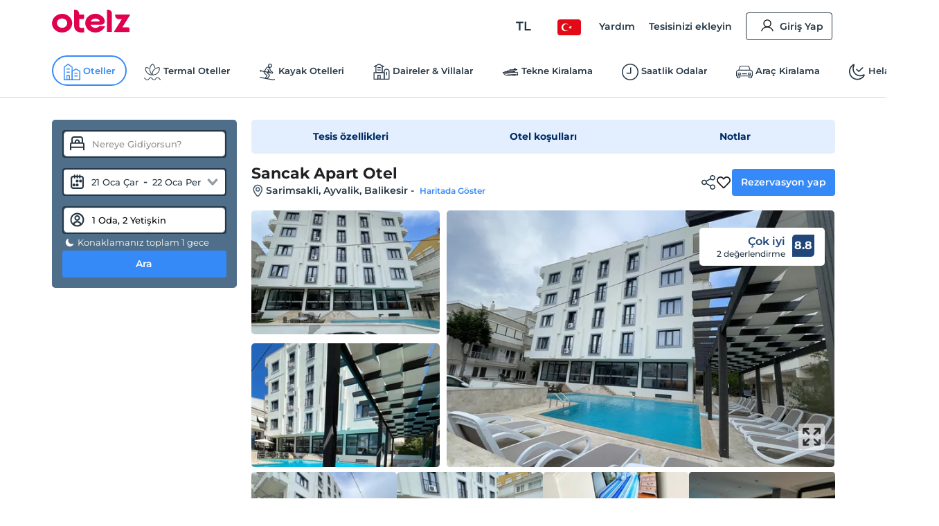

--- FILE ---
content_type: application/javascript
request_url: https://edge-cdn.otelz.com/app/44647/_next/static/chunks/12-e711ed7e2ce3955a.js
body_size: 18802
content:
"use strict";(self.webpackChunk_N_E=self.webpackChunk_N_E||[]).push([[12],{78471:function(n,e,t){t.d(e,{Z:function(){return Vn}});var a=t(47568),i=t(41799),o=t(69396),r=t(7297),l=t(29815),c=t(20414),s=t(85893),d=t(67294),p=t(17418),h=t(90387),u=t(67803),m=t(77349),x=t(42699),g=t(3151),f=t(58509),v=t(51192),b=t(94528),w=t(20702),y=t(73234),k=t(87723),N=t(49778),j=function(n){var e=n.roomIndex,t=(0,d.useContext)(w.Z),a=t.setSearchCount,i=t.getRoomCountByPersonType,o=(0,p.$G)(N.s9.SEARCH_BAR).t;return(0,s.jsx)(s.Fragment,{children:[N.bz.ADULT,N.bz.CHILD].map((function(n){return(0,s.jsxs)("div",{className:"line ".concat(N.bz[n]),children:[(0,s.jsx)("div",{className:"name",children:o(N.bz[n].toLowerCase())}),(0,s.jsxs)("div",{className:"controls",children:[(0,s.jsx)("div",{className:"minus",onClick:function(){return a(e,-1,n)},"aria-hidden":"true",children:(0,s.jsx)(b.ZPm,{name:"minus"})}),(0,s.jsx)("div",{className:"counter",children:i(n,e)}),(0,s.jsx)("div",{className:"plus",onClick:function(){return a(e,1,n)},"aria-hidden":"true",children:(0,s.jsx)(b.ZPm,{name:"plus"})})]})]},n)}))})},S=t(84220),z=t(94967),D=function(n){var e=n.roomIndex,t=n.mainRoom,a=(0,d.useContext)(w.Z),i=a.getAgeByRoom,o=a.changeChildAge,r=(0,p.$G)(N.s9.SEARCH_BAR).t;return(0,s.jsx)(s.Fragment,{children:Array.from(new Array(t.children).keys()).map((function(n){var t=i(e,n);return(0,s.jsxs)("div",{className:"line",children:[(0,s.jsx)("div",{className:"name",children:(0,S.U)(r("childAge"),(n+1).toString())}),(0,s.jsx)(z.Z,{name:"age",value:t.toString(),onChange:function(t){return o(e,n,t.target.value)},"data-testid":"childAge-".concat(n+1),children:Array.from(new Array(18).keys()).map((function(n){return(0,s.jsx)("option",{value:n.toString(),children:n},n.toString())}))})]},n.toString())}))})},I=t(52461),Z=t(44228),C=t(59596),E=t(31461);function _(){var n=(0,r.Z)(["\n  > div {\n    cursor: pointer;\n    input {\n      pointer-events: none;\n    }\n  }\n\n  @media "," {\n    > div {\n      &.mobile_1 {\n        margin: 0 -0.75rem;\n        padding: 0 0 0 0.75rem;\n        width: unset !important;\n        > div {\n          position: relative;\n          font-size: 13px;\n          font-weight: var(--font-semi-bold);\n          padding-bottom: 6px;\n          border-right: 3px solid var(--oz-navy-blue);\n\n          label {\n            font-weight: var(--font-regular);\n            line-height: 30px;\n          }\n          &:first-child {\n            padding-left: 0.75rem;\n          }\n          &:nth-child(2),\n          &:nth-child(3) {\n            padding-left: 0.75rem;\n          }\n          &:last-child {\n            border-right: 0;\n          }\n          .arrow {\n            position: absolute;\n            opacity: 0.5;\n            right: 0px;\n            top: 14px;\n            zoom: 0.8;\n          }\n        }\n      }\n    }\n  }\n"]);return _=function(){return n},n}var M=(0,v.iv)(_(),C.J.tabletS);function L(){var n=(0,r.Z)(["\n  .roomsSection {\n    top: 72px;\n    left: 0.75rem;\n  }\n  @media "," {\n    ","\n    margin: 10px 0 0 0;\n    .roomsSection {\n      top: 0;\n      left: 0;\n    }\n  }\n"]);return L=function(){return n},n}var T=v.ZP.div.withConfig({componentId:"sc-8e28283d-0"})(L(),C.J.tabletS,M);function P(){var n=(0,r.Z)(["\n  ","\n  .mobile_3 {\n    .arrow {\n      display: none;\n    }\n  }\n  @media "," {\n  }\n"]);return P=function(){return n},n}var A=v.ZP.div.withConfig({componentId:"sc-5cbc3dff-0"})(P(),M,C.J.mobileM);function R(){var n=(0,r.Z)(["\n  position: absolute;\n  top: 54px;\n  left: 0px;\n  z-index: 100;\n  min-width: calc(100%);\n  min-height: 300px;\n  border-radius: 4px;\n  box-shadow: 0 0 21px 0 rgba(176, 176, 176, 0.5);\n  background-color: #fff;\n  padding: 20px 25px 25px 25px;\n\n  > .head {\n    font-size: 16px;\n    font-weight: var(--font-semi-bold);\n    color: var(--oz-black);\n    line-height: 40px;\n    position: relative;\n    display: none;\n    border-bottom: 1px solid var(--border-color);\n    margin-bottom: 10px;\n    .closeCircle {\n      right: 12px;\n      top: 1px;\n    }\n  }\n  > .title {\n    font-weight: var(--font-semi-bold);\n    text-align: center;\n    margin: 0 0 30px 0;\n    .icon {\n      margin: 0 10px -6px 0;\n    }\n  }\n  .add-room {\n    float: right;\n    color: var(--oz-blue);\n    font-weight: var(--font-bold);\n    cursor: pointer;\n    margin-bottom: 25px;\n  }\n  .btn-group {\n    .btn {\n      width: 100%;\n    }\n  }\n  &.inline {\n    top: 73px;\n    left: 10px;\n  }\n\n  @media "," {\n    position: fixed;\n    top: 0;\n    left: 0;\n    width: 100%;\n    min-width: 100%;\n    height: 100%;\n    border-radius: 0;\n    overflow: hidden;\n    overflow-y: auto;\n    display: flex;\n    padding: 12px 1px 12px 12px;\n    flex-direction: column;\n    .head {\n      display: block;\n    }\n    .rooms_container {\n      max-width: calc(100vh - 320px);\n      overflow: auto;\n      padding-right: 12px;\n      ::-webkit-scrollbar {\n        width: 2px;\n      }\n    }\n    .btn-group {\n      width: calc(100% - 0.75rem);\n      .add-room {\n        float: right;\n        margin: 0 0 20px 0;\n      }\n      .btn {\n        line-height: 38px;\n      }\n    }\n  }\n"]);return R=function(){return n},n}function B(){var n=(0,r.Z)(["\n  min-height: 100px;\n  width: 100%;\n  color: var(--oz-black);\n  margin: 0 0 30px 0;\n\n  > .title {\n    font-weight: var(--font-bold);\n    margin: 0 0 25px 0;\n    .delete-room {\n      color: var(--oz-blue);\n      font-weight: var(--font-bold);\n      float: right;\n      cursor: pointer;\n    }\n  }\n  .line {\n    width: 100%;\n    display: flex;\n    line-height: 32px;\n    margin: 0 0 10px 0;\n    .name {\n      margin-right: auto;\n      font-weight: var(--font-semi-bold);\n    }\n    .controls {\n      margin-left: auto;\n      .minus,\n      .plus,\n      .counter {\n        display: inline-block;\n        border-radius: 8px;\n        border: 1px solid var(--oz-black);\n        text-align: center;\n        height: 32px;\n        width: 32px;\n        user-select: none;\n        cursor: pointer;\n      }\n      .plus {\n        svg,\n        img {\n          margin: 0 0 -3px 0;\n        }\n      }\n      .minus {\n        svg,\n        img {\n          margin: 0 0 -1px 0;\n        }\n      }\n      .counter {\n        width: 48px;\n        margin: 0 8px;\n        font-weight: var(--font-semi-bold);\n        cursor: unset;\n      }\n    }\n    select {\n      width: 60px;\n      margin-left: auto;\n      border-radius: 8px;\n      border: 1px solid var(--oz-black);\n      font-weight: var(--font-semi-bold);\n    }\n  }\n"]);return B=function(){return n},n}var U=v.ZP.div.withConfig({componentId:"sc-e41fa55c-0"})(R(),C.J.mobileM),H=v.ZP.div.withConfig({componentId:"sc-e41fa55c-1"})(B()),O=function(n){var e=n.type,t=(0,p.$G)(N.s9.SEARCH_BAR).t,a=(0,d.useContext)(w.Z),i=a.search,o=a.searchUI,r=a.addRoom,l=a.getCountByPersonType,c=a.deleteRoom,h=a.datepickerShow,u=a.showRoomsShow,m=a.setShowRoomsShow,x=l(N.bz.ADULT),g=l(N.bz.CHILD),f=o.rooms.length,v=(0,d.useState)(""),y=v[0],k=v[1],S=d.createRef(),z=(0,d.useState)(!1),C=z[0],_=z[1];(0,d.useEffect)((function(){navigator.userAgent.indexOf("CriOS")>=0?_(!0):_(!1)}),[]),(0,d.useEffect)((function(){var n=function(n){u[e]&&S.current&&n.target&&!S.current.contains(n.target)&&m(!1,e)};if(u[e])return h[e]&&m(!1,e),window.addEventListener("click",n),function(){return window.removeEventListener("click",n)}}),[S,u[e],h[e]]),(0,d.useEffect)((function(){var n="".concat(f," ").concat(t(1===f?"Room":"Rooms"));n+=", ".concat(x," ").concat(t(1===x?"adult":"adults")),g>0&&(n+=", ".concat(g," ").concat(t(1===g?"child":"childs"))),k(n)}),[x,g,f]),(0,d.useEffect)((function(){m(!1,e)}),[i]);var M=(0,d.useMemo)((function(){switch(e){case N.tT.HOMEMINI:case N.tT.HOME:return A;case N.tT.INLINE:return T;case N.tT.MINI:case N.tT.DEFAULT:default:return A}}),[e]);return(0,s.jsxs)(M,{className:"rooms",children:[(0,s.jsx)("div",{className:"row type_2 mobile_2",children:(0,s.jsxs)("div",{className:"col-6",children:[(0,s.jsx)("div",{className:"label",children:t("guests")}),(0,s.jsxs)("div",{className:"date",onClick:function(){m(!0,e)},"aria-hidden":"true",children:[y,(0,s.jsx)(b.ZPm,{name:"selectDropDownIcon"})]})]})}),(0,s.jsxs)("div",{className:"type_0 type_1 type_3 mobile_3",onClick:function(){setTimeout((function(){m(!0,e)}),50)},"aria-hidden":"true",children:[(0,s.jsx)(Z.Z,{type:"text",value:y,readOnly:!0,"data-testid":I.X6.roomAndGuestBtn}),(0,s.jsx)("div",{className:"icons arrow bottom","aria-hidden":"false"})]}),(0,s.jsxs)("div",{className:"mobile_1 row-cols-3",children:[(0,s.jsxs)("div",{onClick:function(){return m(!0,e)},"aria-hidden":"true",children:[(0,s.jsx)("label",{htmlFor:"adultCount",children:t("adult")}),(0,s.jsx)("div",{children:x}),(0,s.jsx)("div",{className:"icons arrow right"})]}),(0,s.jsxs)("div",{onClick:function(){return m(!0,e)},"aria-hidden":"true",children:[(0,s.jsx)("label",{htmlFor:"childCount",children:t("child")}),(0,s.jsx)("div",{children:g}),(0,s.jsx)("div",{className:"icons arrow right"})]}),(0,s.jsxs)("div",{onClick:function(){return m(!0,e)},"aria-hidden":"true",children:[(0,s.jsx)("label",{htmlFor:"roomCount",children:t("Room")}),(0,s.jsx)("div",{children:f}),(0,s.jsx)("div",{className:"icons arrow right"})]})]}),u[e]&&(0,s.jsxs)(U,{"data-section":"roomAndGuest",className:"roomsSection",ref:S,children:[(0,s.jsxs)("div",{className:"head",children:[t("roomSelections"),(0,s.jsx)("div",{className:"closeCircle",onClick:function(){return m(!1,e)},"aria-hidden":"true"})]}),(0,s.jsxs)("div",{className:"title",children:[(0,s.jsx)(b.ZPm,{name:"user",className:"icon"}),"".concat(o.rooms.length," ").concat(t("Room"),", ").concat(l(N.bz.ADULT)," ").concat(t("adult")).concat(l(N.bz.CHILD)>0?", ".concat(l(N.bz.CHILD)," ").concat(t("child")):""," ")]}),(0,s.jsxs)("div",{className:"rooms_container",children:[o.rooms.map((function(n,e){return(0,s.jsxs)(H,{"data-section":"room-".concat(e+1),children:[(0,s.jsxs)("div",{className:"title",children:["".concat(e+1,". ").concat(t("personCountForRoom")),e>=1&&(0,s.jsx)("div",{className:"delete-room",onClick:function(){return c(e)},"aria-hidden":"true",children:t("deleteRoom")})]}),(0,s.jsx)(j,{roomIndex:e}),(0,s.jsx)(D,{mainRoom:n,roomIndex:e})]},e.toString())})),o.rooms.length<6&&(0,s.jsx)("div",{className:"add-room",onClick:function(){return r()},"aria-hidden":"true",children:i.searchType!==N.Sc.HOURY_FLAT?t("addRoom"):t("addHourlyRoom")})]}),(0,s.jsx)("div",{className:"btn-group",style:C?{bottom:150}:{},children:(0,s.jsx)(E.Z,{className:"btn-primary block",onClick:function(){return m(!1,e)},children:t("okay")})})]})]})},F=t(40872),G=t(24561),Y=function(n){var e=(0,F.Z)({},n);return(0,s.jsx)("div",{style:{marginTop:10},children:Array.from(Array(2).keys()).map((function(n){return(0,s.jsxs)(G.ZP,(0,o.Z)((0,i.Z)({width:"100%",height:"140"},e),{backgroundColor:"#455E6E",backgroundOpacity:.6,foregroundColor:"#455E6E",foregroundOpacity:.4,children:[(0,s.jsx)("path",{d:"M15.483 1.333c6.378 0 11.576 5.12 11.576 11.457 0 4.518-4.274 11.854-9.066 16.866-1.35 1.348-3.577 1.348-4.95-.023C8.168 24.533 4 17.436 4 12.79 4 6.44 9.12 1.333 15.483 1.333zm0 2.667a8.774 8.774 0 00-8.816 8.79c0 3.776 3.862 10.355 8.282 14.978.31.31.851.31 1.14.023 4.335-4.536 8.303-11.347 8.303-15C24.392 7.934 20.398 4 15.483 4zm0 3.316c3.116 0 5.578 2.418 5.578 5.474 0 3.13-2.443 5.567-5.578 5.567-3.06 0-5.485-2.455-5.485-5.567a5.463 5.463 0 015.485-5.474zm0 2.666a2.796 2.796 0 00-2.819 2.808c0 1.646 1.239 2.9 2.82 2.9 1.663 0 2.91-1.244 2.91-2.9 0-1.573-1.257-2.808-2.91-2.808z",fill:"#455E6E",transform:"scale(0.8) translate(13, 7)"}),(0,s.jsx)("rect",{x:"50",y:"3",rx:3,ry:3,width:"calc(100% - 70px)",height:"15"}),(0,s.jsx)("rect",{x:"50",y:"23",rx:3,ry:3,width:"calc(100% - 120px)",height:"10"}),(0,s.jsx)("path",{transform:"translate(10, 55)",d:"M20.968 10.748V5.69C20.968 3.652 19.3 2 17.242 2H7.758C5.7 2 4.032 3.652 4.032 5.69v5.058A2.355 2.355 0 0 0 2 13.068v9.057h2.032v-3.354h16.936v3.354H23v-9.056a2.355 2.355 0 0 0-2.032-2.321zM7.758 4.013h9.484c.935 0 1.693.75 1.693 1.677v5.03h-2.71v-.67c0-2.038-1.667-3.69-3.725-3.69s-3.726 1.652-3.726 3.69v.67h-2.71V5.69c0-.927.759-1.678 1.694-1.678zm6.436 6.708h-3.388v-.671c0-.926.759-1.677 1.694-1.677.935 0 1.694.75 1.694 1.677v.67zM4.032 16.758v-3.69c0-.184.152-.335.339-.335h16.258c.187 0 .339.15.339.336v3.69H4.032z",fill:"#455E6E",fillRule:"nonzero"}),(0,s.jsx)("rect",{x:"50",y:"50",rx:3,ry:3,width:"calc(100% - 70px)",height:"15"}),(0,s.jsx)("rect",{x:"50",y:"70",rx:3,ry:3,width:"calc(100% - 120px)",height:"10"}),(0,s.jsx)("path",{transform:"scale(0.8) translate(13, 128)",d:"M1.942 29.333h26.783a.609.609 0 0 0 .608-.608v-1.218a1.826 1.826 0 0 0-1.826-1.826H26.29v-1.217a.609.609 0 0 0-.609-.609h-.609V14.42h.61a.609.609 0 0 0 .608-.609v-1.217h2.435a.609.609 0 0 0 .608-.609v-2.74a.609.609 0 0 0-.608-.608h-1.826V6.202a.609.609 0 0 0-.387-.566l-10.956-4.26a.609.609 0 0 0-.445 0L4.155 5.635a.609.609 0 0 0-.387.566v2.435H1.942a.609.609 0 0 0-.609.609v2.74c0 .335.273.608.609.608h2.435v1.217c0 .336.272.609.609.609h.608v9.435h-.608a.609.609 0 0 0-.61.609v1.217H3.16a1.826 1.826 0 0 0-1.826 1.826v1.218c0 .336.273.608.609.608zm16.74-3.652v-1.217a.609.609 0 0 0-.61-.609h-.608V14.42h.608a.609.609 0 0 0 .61-.609v-1.217h.912v1.217c0 .336.273.609.609.609h.609v9.435h-.61a.609.609 0 0 0-.608.609v1.217h-.913zm-7.61 0v-1.217a.609.609 0 0 0-.608-.609h-.609V14.42h.609a.609.609 0 0 0 .608-.609v-1.217h.914v1.217c0 .336.272.609.608.609h.609v9.435h-.609a.609.609 0 0 0-.608.609v1.217h-.914zm5.174-1.826H14.42V14.42h1.826v9.435zm7.61 0h-1.827V14.42h1.826v9.435zM4.985 6.619l10.347-4.023 10.348 4.023v2.018H4.986V6.62zm1.826 7.801h1.826v9.435H6.812V14.42zm20.695 12.478c.336 0 .609.273.609.61v.608H2.55v-.609c0-.336.272-.609.608-.609h24.348zm0-17.333c.336 0 .609.273.609.609v.609H2.55v-.61c0-.335.272-.608.608-.608h24.348z",fill:"#202124",fillRule:"nonzero",stroke:"#202124",strokeWidth:".6"}),(0,s.jsx)("rect",{x:"50",y:"100",rx:3,ry:3,width:"calc(100% - 70px)",height:"15"}),(0,s.jsx)("rect",{x:"50",y:"120",rx:3,ry:3,width:"calc(100% - 120px)",height:"10"})]}),n)}))})},J=t(1449),q=t(9255),K=t(26865),V=t(60336),Q=t(1629),X=t(7717),W=t(52588);function $(){var n=(0,r.Z)(["\n  > .row {\n    position: relative;\n    > div {\n      position: relative;\n      &:first-child {\n        .tooltip {\n          display: none;\n        }\n        .validation {\n          position: relative;\n          background-color: var(--oz-red);\n          border: 1px solid var(--oz-red-2);\n          color: var(--oz-white);\n          position: absolute;\n          padding: 4px 8px;\n          border-radius: 4px;\n          font-size: 12px;\n          left: 20px;\n          z-index: 10;\n          &:after,\n          &:before {\n            bottom: 100%;\n            left: 17px;\n            border: solid transparent;\n            content: '';\n            height: 0;\n            width: 0;\n            position: absolute;\n            pointer-events: none;\n          }\n\n          &:after {\n            border-color: rgba(231, 63, 70, 0);\n            border-bottom-color: var(--oz-red);\n            border-width: 8px;\n            margin-left: -8px;\n          }\n          &:before {\n            border-color: rgba(210, 48, 57, 0);\n            border-bottom-color: var(--oz-red-2);\n            border-width: 9px;\n            margin-left: -9px;\n          }\n        }\n      }\n\n      > .icons {\n        position: absolute;\n        top: calc(50% - 1px);\n        margin-left: 12px;\n        z-index: 1;\n        -webkit-transform: translateY(-50%);\n        -ms-transform: translateY(-50%);\n        transform: translateY(-50%);\n      }\n      .arrow.bottom {\n        position: absolute;\n        right: 0px;\n        top: 10px;\n        opacity: 0.5;\n      }\n      &.dateCol {\n        .arrow.bottom {\n          right: -15px;\n        }\n      }\n    }\n  }\n  &#searchbar_1 {\n    > .row {\n      position: relative;\n      > div {\n        &:first-child {\n          width: calc(((100% / 12) * 5) - 60px);\n        }\n        &.dateCol {\n          width: calc(((100% / 12) * 4) - 85px);\n        }\n      }\n    }\n  }\n  &.searchBar_3 {\n    > .row {\n      > div {\n        > .icon {\n          margin-left: 10px;\n        }\n        .toggleIcon {\n          right: 5px;\n        }\n      }\n    }\n  }\n\n  @media "," {\n    > .row {\n      > div {\n        &:first-child {\n          > .icons {\n            margin-left: -35px;\n          }\n        }\n        &:not(:first-child) {\n          > .icons {\n            display: none;\n          }\n        }\n\n        .toggleIcon {\n          right: 5px !important;\n        }\n      }\n    }\n  }\n"]);return $=function(){return n},n}var nn=(0,v.iv)($(),C.J.tabletS);function en(){var n=(0,r.Z)(["\n  border-radius: 10px;\n  color: var(--font-color) !important;\n  margin-bottom: 10px;\n  border: 0;\n  > .row {\n    margin-left: 0;\n    margin-right: 0;\n    border-radius: 8px;\n    border: 1px solid #000;\n\n    > div {\n      width: 100%;\n      padding: 0 0.75rem;\n      margin-bottom: 16px;\n      background-color: white;\n      &:last-child {\n        margin-bottom: 0;\n      }\n      &:first-child {\n        padding-left: 40px;\n        .tooltip.show {\n          display: none;\n        }\n      }\n\n      > .icon {\n        margin-left: -30px !important;\n      }\n\n      .right-icon {\n        display: block;\n      }\n\n      input {\n        background: var(--oz-white);\n        line-height: 50px;\n        height: 50px;\n        font-size: 13px;\n        padding-left: 0 !important;\n        &::placeholder {\n          font-size: 13px;\n        }\n      }\n      .result {\n        border-radius: 3px;\n        /* left: -10px;\n        right: -10px;\n        top: 50px; */\n\n        .form-group {\n          input {\n            padding-left: 50px !important;\n          }\n        }\n      }\n\n      .rooms {\n        > div {\n          width: 100%;\n          left: 0;\n          top: 0;\n        }\n      }\n\n      .dateText {\n        line-height: 36px;\n        height: 40px;\n        font-size: 13px;\n        border-radius: 5px;\n        padding-left: 40px !important;\n        padding-right: 20px;\n        border: 2px solid var(--font-color);\n        margin-top: 0;\n\n        .date {\n          width: auto;\n\n          &:nth-child(3) {\n            text-align: left;\n          }\n        }\n      }\n\n      .DateRangePicker {\n        > div {\n          .DateRangePickerInput {\n            background: var(--oz-light-navy);\n            border: 0;\n            .DateInput {\n              border-radius: 3px;\n              width: 100%;\n              &:first-child {\n                margin-bottom: 25px;\n              }\n              input {\n                border-radius: 3px;\n                border: 2px solid var(--font-color);\n                line-height: 40px;\n                height: 40px;\n                font-size: 13px;\n              }\n            }\n          }\n        }\n      }\n    }\n    .search-btn-group {\n      position: relative;\n      width: 100%;\n      top: unset;\n      right: unset;\n      padding: 0;\n      border-bottom: 0;\n      .btn {\n        width: 100%;\n        border-radius: 8px;\n        border: 1px solid #000;\n      }\n    }\n  }\n\n  > .row {\n    border-radius: 8px;\n    /* background-color: var(--oz-white);  */\n    background: #eaf8ff;\n    > div {\n      > input {\n      }\n      > svg,\n      img {\n        top: 10px !important;\n      }\n      &:first-child {\n        input {\n          border-top-left-radius: 8px;\n          border-top-right-radius: 8px;\n        }\n      }\n    }\n    .search-btn {\n      margin-top: 0 !important;\n      border-radius: 0;\n      height: 57px;\n      background-color: var(--oz-blue);\n      border-bottom-left-radius: 5px;\n      border-bottom-right-radius: 5px;\n    }\n  }\n  &#searchbar_1 {\n    > .row {\n      > div {\n        &:first-child {\n          width: 100%;\n        }\n        &.dateCol {\n          width: 100%;\n        }\n      }\n    }\n  }\n  @media "," {\n    .findNear {\n      /* margin: 4px 0; */\n      display: none;\n      padding: 14px 30px;\n      font-size: 14px;\n      font-weight: 600;\n      background: #eaf8ff;\n      color: var(--oz-blue);\n\n      svg,\n      img {\n        margin: 0 5px -7px 0;\n      }\n    }\n    .row {\n      > div {\n        .date {\n          line-height: 52px;\n          .label {\n            line-height: 14px;\n            top: 6px !important;\n          }\n        }\n\n        &:not(:first-child) {\n          > .icons {\n            margin-left: -6px;\n          }\n        }\n      }\n    }\n    background: red;\n    .rooms {\n      .mobile_3 {\n        padding-left: 32px;\n        .arrow {\n          display: block;\n          right: 0 !important;\n        }\n      }\n    }\n    .result {\n      .findNear {\n        display: block;\n      }\n    }\n  }\n"]);return en=function(){return n},n}var tn=(0,v.iv)(en(),C.J.mobileM);function an(){var n=(0,r.Z)(["\n  ","\n  /* border: 3px solid rgba(36, 54, 69,1); */\n  \n  -webkit-border-radius: 32px;\n  -moz-border-radius: 32px;\n  border-radius: 8px;\n  /* -webkit-box-shadow: 0px 0px 0px 6px rgba(255, 255, 255, 0.5);\n  -moz-box-shadow: 0px 0px 0px 6px rgba(255, 255, 255, 0.5);\n  box-shadow: 0px 0px 0px 6px rgba(255, 255, 255, 0.5); */\n  > .row {\n    position: relative;\n    background-color: white;\n    border-radius: 8px;\n    padding: 16px;\n    > div {\n      position: relative;\n      border-left: 1px solid var(--font-color);\n      padding-right: 0px;\n      padding-left: 0;\n      border: 2px solid #e8e8e8;\n      border-radius: 6px;\n      margin-right: 8px;\n\n      &:first-child {\n        padding-left: 0.75rem;\n\n        .tooltip {\n          display: none;\n          position: absolute;\n          background: #ffffff;\n          box-shadow: 0px 7px 19px 0px #00000021;\n          top: calc(100% + 20px);\n          left: 0.75rem;\n          padding: 6px 12px;\n          border-radius: 8px;\n          line-height: 28px;\n          font-size: 12px;\n          font-weight: 600;\n          &:after {\n            bottom: 100%;\n            left: 10%;\n            border: solid transparent;\n            content: '';\n            height: 0;\n            width: 0;\n            position: absolute;\n            pointer-events: none;\n            border-color: rgba(136, 183, 213, 0);\n            border-bottom-color: #fff;\n            border-width: 12px;\n            margin-left: -12px;\n          }\n          a {\n            color: var(--oz-blue);\n          }\n          div {\n            display: inline-block !important;\n            max-width: calc(100% - 36px);\n            line-height: 20px;\n          }\n          > img {\n            margin: 0 8px -8px 0;\n            float: left;\n          }\n          &.show {\n            display: block;\n          }\n        }\n      }\n\n      input {\n        font-size: 16px;\n        font-weight: 600;\n        background: transparent;\n        letter-spacing: 0.5px;\n        width: 100%;\n        line-height: 52px;\n        height: 52px;\n        border: 0;\n        padding-left: 50px !important;\n        padding-right: 10px;\n        cursor: pointer;\n        text-overflow: ellipsis;\n        white-space: nowrap;\n        overflow: hidden;\n\n        &::-webkit-input-placeholder {\n          font-size: 16px;\n          color: var(--font-color);\n        }\n        &::-moz-placeholder {\n          font-size: 16px;\n          color: var(--font-color);\n        }\n        &:-ms-input-placeholder {\n          font-size: 16px;\n          color: var(--font-color);\n        }\n        &:-moz-placeholder {\n          font-size: 16px;\n          color: var(--font-color);\n        }\n        &:focus {\n          &::-webkit-input-placeholder {\n            color: var(--oz-grey);\n          }\n          &::-moz-placeholder {\n            color: var(--oz-grey);\n          }\n          &:-ms-input-placeholder {\n            color: var(--oz-grey);\n          }\n          &:-moz-placeholder {\n            color: var(--oz-grey);\n          }\n        }\n      }\n    }\n    .search-btn-group {\n      position: absolute;\n      right: 8px;\n      top: 17px;\n      border-left: 0;\n      border: 0px;\n      .arrow {\n        transform: rotate(90deg);\n        right: unset;\n        left: -60px;\n      }\n      .btn {\n        height: 54px;\n        border-radius: 6px;\n        font-size: 20px;\n        line-height: 36px;\n        padding: 6px 25px;\n        min-width: 120px;\n        border: 2px solid var(--oz-blue);\n      }\n    }\n  }\n  .room-right-icon {\n    display: none;\n  }\n  .findNear {\n    display: none;\n  }\n\n  [class*='type_'] {\n    display: none;\n  }\n  [class*='mobile_'] {\n    display: none;\n  }\n  [class*='type_1'] {\n    display: flex;\n  }\n\n  @media "," {\n    /* [class*='type_1'] {\n      display: none;\n    }\n    "," {\n      display: flex;\n    } */\n    > .row {\n      > div {\n        &:first-child {\n          > .icons {\n            margin-left: -35px;\n          }\n        }\n        &:not(:first-child) {\n          > .icons {\n            display: block;\n          }\n        }\n      }\n    }\n    ","\n  }\n"]);return an=function(){return n},n}var on=v.ZP.div.withConfig({componentId:"sc-1d2b14b6-0"})(an(),nn,C.J.tabletS,".mobile_1",tn);function rn(){var n=(0,r.Z)(["\n  ","\n  border: 1px solid var(--border-color);\n  border-radius: 0;\n  border-radius: 0 0 5px 5px;\n  padding: 20px;\n  > .row {\n    > div {\n      border: 0;\n      padding-right: 0.75rem;\n      padding-left: 0.75rem;\n      &.col-3 {\n        width: calc((100% / 12) * 5);\n      }\n      &.col-4 {\n        width: calc((100% / 12) * 7);\n      }\n      .icons {\n        display: none;\n      }\n      .col-6 {\n        .label {\n          font-weight: var(--font-bold);\n          font-size: 13px;\n          margin: 0 0 8px 0;\n        }\n        > .date {\n          font-weight: var(--font-bold);\n          font-size: 14px;\n          color: var(--oz-blue);\n          border: 1px solid var(--border-color);\n          padding: 5px 40px 5px 5px;\n          border-radius: 5px;\n          height: 48px;\n          cursor: pointer;\n          position: relative;\n          display: flex;\n          align-items: center;\n          .icons,\n          svg,\n          img {\n            position: absolute;\n            right: 5px;\n            top: 6px;\n            transition: top 0.3s ease-in-out;\n          }\n          &:hover {\n            .icons,\n            svg,\n            img {\n              position: absolute;\n              top: 10px;\n            }\n          }\n        }\n      }\n    }\n    .search-btn-group {\n      position: absolute;\n      right: 13px;\n      top: 2px;\n      width: calc((100% / 12) * 3);\n      padding: 0;\n      .btn {\n        height: unset;\n        padding: 0 12px;\n        line-height: 46px;\n        font-size: 14px;\n        font-weight: var(--font-bold);\n        background-color: var(--oz-blue);\n        border: 1px solid var(--oz-blue);\n        color: var(--oz-white);\n        width: 100%;\n        margin: 21px 0 0 0;\n        border-radius: 4px;\n      }\n    }\n  }\n  @media "," {\n    background-color: var(--oz-white);\n    margin-top: 0px;\n    font-size: 14px;\n    padding: 10px;\n    > .row {\n      > div {\n        &.col-3 {\n          width: 100%;\n          padding-left: 0.75rem;\n          > div {\n            .date {\n              width: 100%;\n              padding: 5px 20px 5px 5px;\n            }\n          }\n        }\n        &.col-4 {\n          width: 100%;\n          > div {\n            .date {\n              width: 100%;\n              padding: 5px 20px 5px 5px;\n            }\n          }\n          .rooms {\n            > div {\n              width: unset;\n            }\n          }\n          .col-6 {\n            width: 100%;\n          }\n        }\n        .col-6 {\n          .label,\n          .date {\n            font-size: 12px;\n          }\n          .date {\n            height: 42px;\n          }\n        }\n      }\n      .search-btn-group {\n        position: relative;\n        margin: 0 10px 0 10px;\n        right: 0;\n        height: unset;\n        line-height: 43px;\n        width: calc(100% - 20px);\n        .btn {\n          width: 100% !important;\n        }\n      }\n    }\n  }\n  [class*='type_'] {\n    display: none;\n  }\n  [class*='mobile_'] {\n    display: none;\n  }\n  [class*='type_2'] {\n    display: flex;\n  }\n\n  @media "," {\n    [class*='type_2'] {\n      display: none;\n    }\n    .mobile_2 {\n      display: flex;\n      .col-6 {\n        border-right: 0 !important;\n      }\n    }\n  }\n  @media "," {\n    .search-btn {\n      transition: unset;\n    }\n    &.min {\n      padding-top: 16px;\n      .row {\n        .label {\n          display: none;\n        }\n        .col-3 {\n          margin-bottom: 12px;\n          .col-6 {\n            &:first-child {\n              border-right: 1px solid var(--border-color) !important;\n            }\n            > .icons {\n              display: block;\n              float: left;\n            }\n\n            .label {\n              display: block;\n              margin-bottom: 0;\n              line-height: 14px;\n            }\n            .date {\n              display: block;\n              padding: 5px;\n              border: 0;\n              height: unset;\n              padding-left: 0;\n              font-size: 14px;\n              font-weight: var(--font-medium);\n\n              img {\n                display: none;\n              }\n            }\n          }\n        }\n        .col-4 {\n          width: calc(50%);\n          .rooms {\n            margin-top: 0;\n          }\n          .date {\n            padding: 5px;\n            display: block;\n            line-height: 18px;\n            border: 0;\n            color: var(--font-color);\n            font-size: 14px;\n            font-weight: var(--font-medium);\n            img {\n              display: none;\n            }\n          }\n        }\n        .search-btn-group {\n          width: calc(50% - 8px);\n          margin: 0 8px 0 0;\n          .btn {\n            margin-top: 0;\n            line-height: 36px;\n            height: 38px;\n          }\n        }\n      }\n    }\n  }\n"]);return rn=function(){return n},n}var ln=v.ZP.div.withConfig({componentId:"sc-7656ed04-0"})(rn(),nn,C.J.tabletS,C.J.tabletS,C.J.mobileM);function cn(){var n=(0,r.Z)(["\n  position: absolute;\n  top: 54px;\n  left: 0;\n  z-index: 10;\n  min-width: calc(100% - 18px);\n  max-height: 300px;\n  box-shadow: 0 0 21px 0 rgba(176, 176, 176, 0.6);\n  border-radius: 3px;\n  background-color: var(--oz-white);\n  max-width: 100%;\n  min-width: 100%;\n  .lastestLocation {\n  }\n  /* padding: 6px 25px; */\n  > .head {\n    font-size: 16px;\n    font-weight: var(--font-semi-bold);\n    color: var(--oz-black);\n    line-height: 40px;\n    position: relative;\n    display: none;\n    svg.closeBtn {\n      right: 10px;\n      margin-top: -5px;\n    }\n  }\n  > .form-group {\n    display: none;\n    position: relative;\n    padding-right: 0px;\n    padding-left: 0;\n    border-bottom: 3px solid var(--oz-bg-3);\n    > .icons {\n      position: absolute;\n      top: 9px;\n      margin-left: 10px;\n      z-index: 1;\n    }\n  }\n\n  @media "," {\n    -webkit-transform: translate3d(0, 0, 0);\n    transform: translate3d(0, 0, 0);\n    position: fixed;\n    z-index: 1000;\n    top: 0;\n    left: 0;\n    width: 100%;\n    height: 100vh;\n    max-height: 100vh;\n    border-radius: 0;\n    overflow: hidden;\n    .lastestLocation {\n      display: block;\n    }\n    > .head {\n      display: block;\n      padding-left: 0.75rem;\n      background-color: var(--oz-light-grey-2);\n      font-weight: var(--font-bold);\n      line-height: 44px;\n      padding-left: 16px;\n      > .closeBtn {\n        background-color: white;\n        width: 24px;\n        padding: 3px 0;\n        line-height: 16px;\n        text-align: center;\n        border-radius: 50%;\n        right: 16px;\n        border: 1px solid var(--oz-navy-blue);\n        > svg,\n        img {\n          zoom: 0.6;\n        }\n      }\n    }\n    > .form-group {\n      display: block;\n      margin-bottom: 0;\n      background-color: var(--oz-light-grey-2);\n      padding: 0 16px 12px 16px;\n      border: 0;\n      > .icon {\n        top: 13px;\n      }\n      > input {\n        border: 3px solid var(--oz-navy-blue);\n        line-height: 50px !important;\n        height: 50px !important;\n        border-radius: 8px;\n        padding-left: 50px !important;\n      }\n    }\n  }\n"]);return cn=function(){return n},n}function sn(){var n=(0,r.Z)(["\n  position: relative;\n  max-height: 495px;\n  background-color: var(--oz-white);\n  z-index: 999;\n  overflow-x: hidden;\n  overflow-y: auto;\n  box-shadow: 0 0 4px;\n  border-radius: 3px;\n\n  ::-webkit-scrollbar-thumb {\n    background: #cbd9e6;\n  }\n\n  li,\n  a {\n    font-size: 14px;\n    font-weight: var(--font-semi-bold);\n    padding: 10px 0;\n    cursor: pointer;\n    border-radius: 3px;\n    position: relative;\n    .icon_wrapper {\n      margin: 0 10px 0 0;\n      width: 30px;\n      display: inline-block;\n      text-align: center;\n      .icon {\n        transform: scale(0.8, 0.8);\n      }\n    }\n    .name {\n      display: inline-block;\n      width: calc(100% - 40px);\n      font-size: 16px;\n      font-weight: var(--font-semi-bold);\n      text-overflow: ellipsis;\n      overflow: hidden;\n      white-space: nowrap;\n\n      .location {\n        color: #4e6e8a;\n        font-weight: var(--font-medium);\n        font-size: 12px;\n      }\n    }\n    .arrow {\n      position: absolute;\n      right: 8px;\n      top: 8px;\n    }\n    &:hover,\n    &.active {\n      background: #ebf4fb;\n      .name {\n        .location {\n          color: #4e6e8a;\n        }\n      }\n    }\n    &.gpt {\n      display: none;\n      .icon_wrapper {\n        img {\n          top: 5px !important;\n          left: 6px;\n        }\n      }\n    }\n  }\n  @media "," {\n    max-height: calc(100vh - 160px);\n    box-shadow: 0 0 0;\n    -webkit-overflow-scrolling: touch;\n    li,\n    a {\n      position: relative;\n      border-radius: 0;\n      padding-left: 16px;\n      float: left;\n      width: 100%;\n      border-bottom: 1px solid var(--oz-light-grey-2);\n      color: var(--font-color);\n      .icon_wrapper {\n        float: left;\n        background-color: var(--oz-light-grey-2);\n        width: 38px;\n        height: 38px;\n        position: relative;\n        border-radius: 4px;\n        .icon {\n          border-radius: 4px;\n          position: absolute;\n          top: 50%;\n          left: 50%;\n          transform: translate(-50%, -50%);\n          zoom: 0.8;\n        }\n      }\n      .name {\n        float: left;\n        width: calc(100% - 50px);\n        font-size: 13px;\n        font-weight: var(--font-semi-bold);\n        .location {\n          color: var(--oz-light-navy);\n          font-size: 11px;\n          font-weight: var(--font-medium);\n          margin-top: 4px;\n        }\n      }\n      > svg,\n      img {\n        position: absolute;\n        top: 18px;\n        right: 16px;\n      }\n\n      &:hover,\n      &.active {\n        background-color: var(--oz-white);\n        .name {\n          color: var(--oz-navy-blue);\n          .location {\n            color: var(--oz-light-navy);\n          }\n        }\n        .icon_wrapper {\n          .icon {\n            path {\n              fill: rgb(69, 94, 110);\n            }\n          }\n          .icons {\n            filter: invert(0);\n          }\n        }\n      }\n      &.gpt {\n        display: none;\n      }\n    }\n  }\n"]);return sn=function(){return n},n}var dn=v.ZP.div.withConfig({componentId:"sc-688c1ce8-0"})(cn(),C.J.mobileM),pn=v.ZP.ul.withConfig({componentId:"sc-688c1ce8-1"})(sn(),C.J.mobileM);function hn(){var n=(0,r.Z)(["\n  ","\n  background: var(--oz-light-navy);\n  border: 0;\n  border-radius: 5px;\n  padding: 15px;\n  color: var(--font-color) !important;\n  margin-bottom: 16px;\n  > .row {\n    margin-left: 0;\n    margin-right: 0;\n    > div {\n      > .icons {\n        margin-left: 4px !important;\n        display: inline-block !important ;\n      }\n      &:not(:first-child) {\n        .arrow {\n          right: 2px !important;\n          top: 2px;\n        }\n      }\n      &.night-label {\n        display: flex;\n        align-items: center;\n        color: var(--oz-white);\n        font-size: 13px;\n        padding-left: 4px;\n        margin: -10px 0 5px 0;\n        svg,\n        img {\n          width: 13px;\n          fill: var(--oz-white);\n          margin-right: 2px;\n          filter: invert(1);\n        }\n      }\n      .toggleIcon {\n        right: 5px !important;\n      }\n    }\n\n    > [class*='col-'] {\n      width: 100%;\n      margin-top: 0;\n      margin-bottom: 15px;\n      padding: 0;\n      height: 40px;\n      font-size: 13px;\n      border-radius: 4px;\n      border: 2px solid var(--font-color);\n      position: relative;\n\n      &:last-child {\n        margin-bottom: 0;\n      }\n      &:first-child {\n        padding-left: 0;\n      }\n\n      > .icon {\n        margin-left: 10px;\n      }\n\n      .right-icon {\n        display: block;\n      }\n\n      input {\n        background: var(--oz-white);\n        line-height: 36px;\n        height: 36px;\n        font-size: 13px;\n        padding-left: 40px !important;\n        &::placeholder {\n          font-size: 13px;\n        }\n      }\n      .result {\n        border-radius: 3px;\n        /* left: -10px;\n        right: -10px;\n        top: 50px; */\n\n        .form-group {\n          input {\n            padding-left: 50px;\n          }\n        }\n      }\n\n      .rooms {\n        > div {\n          width: 100%;\n          left: 0;\n          top: 0;\n        }\n      }\n    }\n    .search-btn-group {\n      position: relative;\n      width: 100%;\n      top: unset;\n      right: unset;\n      border-radius: 3px;\n      padding: 0;\n      .arrow {\n        display: none !important;\n      }\n      .btn {\n        width: 100%;\n      }\n    }\n  }\n  [class*='type_'] {\n    display: none;\n  }\n  [class*='mobile_'] {\n    display: none;\n  }\n  [class*='type_3'] {\n    display: flex;\n  }\n  .findNear {\n    display: none;\n  }\n  .result {\n    left: 0;\n    top: 39px;\n  }\n  .roomsSection {\n    min-width: 100%;\n    padding: 16px;\n    .line {\n      .controls {\n        white-space: nowrap;\n      }\n    }\n  }\n  @media (max-width: 768px) {\n    [class*='type_3'] {\n      display: none;\n    }\n    "," {\n      display: flex;\n    }\n    .result {\n      top: 0;\n    }\n    &.min {\n      padding-bottom: 0;\n      > .row {\n        > div {\n          &.night-label {\n            display: none;\n          }\n          &.col-4 {\n            display: none;\n          }\n        }\n        .btn {\n          display: none;\n        }\n      }\n    }\n  }\n"]);return hn=function(){return n},n}var un=v.ZP.div.withConfig({componentId:"sc-138224fe-0"})(hn(),nn,".mobile_3");function mn(){var n=(0,r.Z)(["\n  margin-top: 10px;\n  .row {\n    > div {\n      margin-bottom: 5px !important;\n\n      .web-icon {\n        display: none;\n      }\n    }\n    .search-btn {\n      margin-top: 5px !important;\n      line-height: normal;\n      height: 40px;\n    }\n  }\n"]);return mn=function(){return n},n}(0,v.iv)(mn());var xn=t(17602),gn=t(28460),fn=t(38543),vn=t(81173),bn=t(78326),wn=t(98323),yn=t(22399),kn=t(11640),Nn=t(78343),jn=t(42298),Sn=t(78966),zn=t(95570),Dn=t(74969),In=t(53406),Zn=t(68461),Cn=t(59467);function En(){var n=(0,r.Z)(["\n  [class*='type_0'],\n  [class*='type_1'] {\n    font-size: 16px;\n    font-weight: var(--font-semi-bold);\n    background: var(--oz-white);\n    width: 100%;\n    line-height: 47px;\n    height: 47px;\n    margin-top: 5px;\n    border: 0;\n    padding-left: 50px !important;\n    padding-right: 15px;\n    cursor: pointer;\n    overflow: hidden;\n    white-space: nowrap;\n    text-overflow: ellipsis;\n    text-align: left;\n\n    .date {\n      display: inline-block;\n      text-align: left;\n      position: relative;\n      user-select: none;\n      .label {\n        position: absolute;\n        top: -17px;\n        left: -1px;\n        font-size: 12px;\n        font-weight: var(--font-medium);\n        color: var(----oz-light-navy);\n      }\n\n      &:nth-child(3) {\n        text-align: right;\n\n        @media "," {\n          text-align: left;\n        }\n      }\n    }\n    .space {\n      display: inline-block;\n      width: 20px;\n      text-align: center;\n      font-size: 16px;\n      font-weight: 600;\n      user-select: none;\n    }\n    .DateRangePicker {\n      > div {\n        .DateRangePickerInput {\n          background: var(--oz-light-navy);\n          border: 0;\n          .DateInput {\n            border-radius: 3px;\n            width: 100%;\n            &:first-child {\n              margin-bottom: 25px;\n            }\n            input {\n              border-radius: 3px;\n              border: 2px solid var(--font-color);\n              line-height: 40px;\n              height: 40px;\n              font-size: 13px;\n            }\n          }\n        }\n      }\n    }\n  }\n\n  .sticky-day-names {\n    display: none;\n  }\n\n  .datePopup {\n    user-select: none;\n    position: absolute;\n    width: 530px;\n    top: 55px;\n    left: 0px;\n    border-radius: 4px;\n    box-shadow: 0 0 21px 0 rgba(176, 176, 176, 0.5);\n    background-color: #fff;\n    padding: 12px 15px 25px 15px;\n    z-index: 10;\n    .react-datepicker {\n      border: 0;\n      .react-datepicker__day {\n        .tooltip {\n          text-align: center;\n        }\n      }\n    }\n    > .head {\n      font-size: 16px;\n      font-weight: var(--font-semi-bold);\n      color: var(--oz-black);\n      line-height: 40px;\n      position: relative;\n      display: none;\n      border-bottom: 1px solid var(--border-color);\n      margin-bottom: 10px;\n      .closeBtn {\n        top: 0;\n        right: 0px;\n      }\n    }\n    > .dHead {\n      display: none;\n      > div {\n        padding-bottom: 15px;\n        border-bottom: 3px solid var(--border-color);\n        .icons {\n          margin: 0px 15px -7px 0 !important;\n        }\n        .text {\n          width: calc(100% - 48px);\n          display: inline-block;\n          .title {\n            font-size: 12px;\n            font-weight: var(--font-medium);\n            margin: 0 0 5px 0;\n          }\n          .date {\n            font-size: 14px;\n            font-weight: var(--font-semi-bold);\n          }\n        }\n      }\n      & + .sticky-day-names {\n        display: none !important;\n      }\n    }\n    .highlightDates {\n      margin-top: 10px;\n      max-width: 250px;\n      ul {\n        margin-left: 10px;\n        li {\n          position: relative;\n          font-size: 12px;\n          font-weight: var(--font-medium);\n          margin: 0 0 5px 0;\n          padding: 0 10px 0 15px;\n          white-space: break-spaces;\n          color: var(--oz-light-navy);\n          &:after {\n            content: '';\n            width: 6px;\n            height: 6px;\n            border-radius: 50%;\n            left: 3px;\n            top: 4px;\n            position: absolute;\n            background-color: var(--oz-blue);\n          }\n        }\n      }\n    }\n    @media "," {\n      position: fixed;\n      top: 0 !important;\n      left: 0 !important;\n      width: 100%;\n      height: 104vh;\n      border-radius: 0;\n      padding: 5px 15px 25px 15px;\n      .highlightDates {\n        padding-left: 15px;\n        max-width: 100%;\n        ul {\n        }\n      }\n      .head {\n        display: block;\n      }\n      .dHead {\n        display: flex;\n        > div {\n          display: flex;\n          .text {\n            .date {\n              font-size: 13px;\n              white-space: initial;\n            }\n          }\n        }\n        & + .sticky-day-names {\n          display: flex !important;\n        }\n      }\n      .react-datepicker {\n        width: 100%;\n\n        .react-datepicker__month-container {\n          width: 100%;\n          .react-datepicker__header {\n            .react-datepicker__day-names {\n              .react-datepicker__day-name {\n                width: calc(100% / 7);\n              }\n            }\n          }\n          .react-datepicker__month {\n            .react-datepicker__week {\n              .react-datepicker__day {\n                width: calc(100% / 7);\n              }\n            }\n          }\n        }\n      }\n    }\n  }\n\n  .apply-button-wrapper {\n    display: block;\n    .col-12 {\n      .btn {\n        float: right;\n      }\n    }\n  }\n\n  @media "," {\n    .datepicker {\n      width: 100%;\n      .react-datepicker__navigation-icon {\n        /* display: none; */\n      }\n    }\n    .apply-button-wrapper {\n      display: none;\n    }\n  }\n"]);return En=function(){return n},n}var _n=(0,v.iv)(En(),C.J.tabletS,C.J.mobileM,C.J.mobileM);function Mn(){var n=(0,r.Z)(["\n  .datepicker {\n    padding: 0;\n  }\n  .react-datepicker {\n    max-height: calc(100vh - 120px);\n    overflow-x: hidden;\n    overflow-y: auto;\n    ::-webkit-scrollbar {\n      width: 4px;\n    }\n    .react-datepicker__day-names {\n      display: none;\n    }\n  }\n  .type_1 {\n    padding-left: 32px !important;\n    > div {\n      flex: 0 1 auto;\n    }\n    .space {\n      width: 40px;\n    }\n  }\n  > div {\n    /* margin: 0 -0.75rem;\n    padding: 0 0 0 0.75rem; */\n    &.mobile_1 {\n      margin: 0 -0.75rem;\n      padding: 0 0 0 0.75rem;\n      &.type_4 {\n        .arrow {\n          top: 16px !important;\n        }\n      }\n    }\n\n    .sticky-day-names {\n      display: flex !important;\n      /* padding: 0 12px 12px 12px; */\n      padding: 0 0 12px 0;\n      background: rgba(211, 221, 228, 0.43);\n      text-transform: capitalize;\n      > div {\n        flex: 1;\n        text-align: center;\n        color: var(--oz-light-navy);\n        font-size: 13px;\n        font-weight: 600;\n      }\n    }\n\n    .react-datepicker__day--selecting-range-start {\n      border-radius: 6px !important;\n    }\n\n    &:not(.datePopup) {\n      > div {\n        &:nth-child(1) {\n        }\n        &:nth-child(2) {\n          &:not(.arrow) {\n            /* border-left: 3px solid var(--oz-navy-blue); */\n            padding-left: 0.75rem;\n          }\n        }\n      }\n    }\n    > div {\n      flex: 1 1 0%;\n      font-size: 13px;\n      font-weight: var(--font-semi-bold);\n      padding-bottom: 6px;\n      position: relative;\n      .label {\n        font-weight: var(--font-regular);\n        line-height: 30px;\n      }\n      .arrow {\n        position: absolute;\n        opacity: 0.5;\n        right: 0px;\n        top: 14px;\n        zoom: 0.8;\n      }\n    }\n  }\n  .datePopup {\n    padding: 0 0 25px 0;\n    .head {\n      display: none;\n    }\n\n    .react-datepicker__week {\n      border-bottom: none !important;\n    }\n\n    .react-datepicker__month-container {\n      padding-bottom: 20px;\n      border-bottom: 1px solid var(--border-color);\n    }\n\n    > .dHead {\n      background: rgba(211, 221, 228, 0.43);\n      gap: 4px;\n      padding: 12px 0;\n\n      > div {\n        align-items: center;\n        padding-bottom: 8px;\n        background-color: var(--oz-white);\n        border-radius: 6px;\n        border-bottom: 0;\n        flex: 4;\n        min-height: 42px;\n        &:first-child {\n          margin-left: 20px;\n        }\n        &:last-child {\n          margin-right: 20px;\n        }\n        &.close-wrapper {\n          display: flex;\n          justify-content: center;\n          align-items: center;\n          flex: 1 !important;\n          padding-bottom: 0;\n          img {\n            display: block;\n            height: 22px;\n            width: 22px;\n          }\n        }\n        svg,\n        img {\n          display: none;\n        }\n        .text {\n          margin: 8px 0 0 0;\n          .date {\n            padding: 0;\n            height: unset;\n          }\n          .title {\n            font-size: 10px;\n          }\n        }\n      }\n    }\n  }\n  @media "," {\n    .react-datepicker__navigation {\n      display: none;\n    }\n  }\n"]);return Mn=function(){return n},n}var Ln=(0,v.iv)(Mn(),C.J.mobileM);function Tn(){var n=(0,r.Z)(["\n  ","\n  @media "," {\n    ","\n  }\n"]);return Tn=function(){return n},n}var Pn=v.ZP.div.withConfig({componentId:"sc-a26d6d0-0"})(Tn(),_n,C.J.tabletS,Ln);function An(){var n=(0,r.Z)(["\n  ","\n\n  .datePopup {\n    top: 72px;\n    left: 0.75rem;\n  }\n  @media "," {\n    ","\n    > div {\n      > div {\n        border-left: 0 !important;\n      }\n    }\n  }\n"]);return An=function(){return n},n}var Rn=v.ZP.div.withConfig({componentId:"sc-3b6c2aa9-0"})(An(),_n,C.J.tabletS,Ln);function Bn(){var n=(0,r.Z)(["\n  ","\n  > div {\n    background-color: var(--oz-white);\n    padding-left: 40px;\n    cursor: pointer;\n    /* overflow: hidden; */ /*For OZ-6865*/\n    white-space: nowrap;\n    text-overflow: ellipsis;\n    text-align: left;\n    width: 100%;\n    padding-right: 20px;\n    border-radius: 4px;\n    &:first-child {\n      border-right: 0 !important;\n    }\n    > div {\n      font-weight: var(--font-medium);\n      line-height: 36px;\n      > div {\n        line-height: normal;\n      }\n    }\n    .label {\n      display: none;\n    }\n\n    &:first-child {\n      border-right: 2px solid var(--oz-navy-blue);\n    }\n    .space {\n      display: inline-block;\n      width: 20px;\n      text-align: center;\n      font-size: 16px;\n      font-weight: 600;\n    }\n  }\n  .datePopup {\n    top: 39px;\n  }\n  @media "," {\n    ","\n    .datepicker-opener {\n      .space {\n        border-left: 0 !important;\n      }\n    }\n    > div {\n      > div {\n        border-right: 0 !important;\n        flex: unset;\n        padding-bottom: 0;\n        &:nth-child(2) {\n          padding-left: 0 !important;\n        }\n      }\n    }\n  }\n"]);return Bn=function(){return n},n}var Un=v.ZP.div.withConfig({componentId:"sc-ff1798e-0"})(Bn(),_n,C.J.tabletS,Ln),Hn={"2023-12":[{date:new Date("2023-12-30"),label:"Y\u0131lba\u015f\u0131 Arifesi"},{date:new Date("2023-12-31"),label:"Y\u0131lba\u015f\u0131 Gecesi"}],"2024-1":[{date:new Date("2024-01-01"),label:"Y\u0131lba\u015f\u0131"}],"2024-4":[{date:new Date("2024-04-09"),label:"Ramazan Bayram\u0131 Arifesi"},{date:new Date("2024-04-10"),label:"Ramazan Bayram\u0131 1. G\xfcn"},{date:new Date("2024-04-11"),label:"Ramazan Bayram\u0131 2. G\xfcn"},{date:new Date("2024-04-12"),label:"Ramazan Bayram\u0131 3. G\xfcn"},{date:new Date("2024-04-23"),label:"23 Nisan Ulusal Egemenlik ve \xc7ocuk Bayram\u0131"}],"2024-5":[{date:new Date("2024-05-01"),label:"1 May\u0131s Emek ve Dayan\u0131\u015fma G\xfcn\xfc"},{date:new Date("2024-05-19"),label:"19 May\u0131s Atat\xfcrk'\xfc Anma Gen\xe7lik ve Spor Bayram\u0131"}],"2024-6":[{date:new Date("2024-06-15"),label:"Kurban Bayram\u0131 Arifesi"},{date:new Date("2024-06-16"),label:"Kurban Bayram\u0131 1. G\xfcn"},{date:new Date("2024-06-17"),label:"Kurban Bayram\u0131 2. G\xfcn"},{date:new Date("2024-06-18"),label:"Kurban Bayram\u0131 3. G\xfcn"},{date:new Date("2024-06-19"),label:"Kurban Bayram\u0131 4. G\xfcn"}],"2024-7":[{date:new Date("2024-07-15"),label:"Demokrasi ve Milli Birlik G\xfcn\xfc"}],"2024-8":[{date:new Date("2024-08-30"),label:"30 A\u011fustos Zafer Bayram\u0131"}],"2024-10":[{date:new Date("2024-10-29"),label:"29 Ekim Cumhuriyet Bayram\u0131"}],"2024-12":[{date:new Date("2024-12-30"),label:"Y\u0131lba\u015f\u0131 Arifesi"},{date:new Date("2024-12-31"),label:"Y\u0131lba\u015f\u0131 Gecesi"}],"2025-1":[{date:new Date("2025-01-01"),label:"Y\u0131lba\u015f\u0131"}],"2025-3":[{date:new Date("2025-03-29"),label:"Ramazan Bayram\u0131 Arifesi"},{date:new Date("2025-03-30"),label:"Ramazan Bayram\u0131 1. G\xfcn"},{date:new Date("2025-03-31"),label:"Ramazan Bayram\u0131 2. G\xfcn"}],"2025-4":[{date:new Date("2025-04-01"),label:"Ramazan Bayram\u0131 3. G\xfcn"},{date:new Date("2025-04-23"),label:"23 Nisan Ulusal Egemenlik ve \xc7ocuk Bayram\u0131"}],"2025-5":[{date:new Date("2025-05-01"),label:"1 May\u0131s Emek ve Dayan\u0131\u015fma G\xfcn\xfc"},{date:new Date("2025-05-19"),label:"19 May\u0131s Atat\xfcrk'\xfc Anma Gen\xe7lik ve Spor Bayram\u0131"}],"2025-6":[{date:new Date("2025-06-05"),label:"Kurban Bayram\u0131 Arifesi"},{date:new Date("2025-06-06"),label:"Kurban Bayram\u0131 1. G\xfcn"},{date:new Date("2025-06-07"),label:"Kurban Bayram\u0131 2. G\xfcn"},{date:new Date("2025-06-08"),label:"Kurban Bayram\u0131 3. G\xfcn"},{date:new Date("2025-06-09"),label:"Kurban Bayram\u0131 4. G\xfcn"}],"2025-7":[{date:new Date("2025-07-15"),label:"Demokrasi ve Milli Birlik G\xfcn\xfc"}],"2025-8":[{date:new Date("2025-08-30"),label:"30 A\u011fustos Zafer Bayram\u0131"}],"2025-10":[{date:new Date("2025-10-29"),label:"29 Ekim Cumhuriyet Bayram\u0131"}],"2025-12":[{date:new Date("2025-12-30"),label:"Y\u0131lba\u015f\u0131 Arifesi"},{date:new Date("2025-12-31"),label:"Y\u0131lba\u015f\u0131 Gecesi"}],"2026-1":[{date:new Date("2026-01-01"),label:"Y\u0131lba\u015f\u0131"}]},On=function(n){var e,t=n.type,a=(0,d.useContext)(w.Z),o=(0,d.useContext)(y.Z),r=o.languageCode,l=o.deviceType,c=(0,d.useContext)(Q.Z),h=new Date,x=(0,kn.default)(h,23),g=(0,Nn.default)(h,-6),f=d.createRef(),v=(0,p.$G)(N.s9.SEARCH_BAR).t,k=(new Date).getMonth(),j=(new Date).getFullYear(),z=k+1,D=(0,d.useState)("".concat(j,"-").concat(k)),Z=(D[0],D[1]),C=(0,d.useState)(z>11?"".concat(j+1,"-").concat(z-11):"".concat(j,"-").concat(z)),_=(C[0],C[1]),M=(0,d.useState)(3),L=M[0],T=M[1],P=(0,d.useState)(),A=P[0],R=P[1],B=a.searchUI.startDate||new Date,U=a.searchUI.endDate||new Date,H=((null===(e=a.searchUI.startDate)||void 0===e?void 0:e.getMonth())||(new Date).getMonth(),[]);"tr"===r&&Object.keys(Hn).forEach((function(n){Array.isArray(Hn[n])&&Hn[n].forEach((function(n){n.date>=h&&H.push(n.date)}))}));var O=(0,d.useMemo)((function(){switch(t){case N.tT.HOMEMINI:return Un;case N.tT.HOME:return Pn;case N.tT.INLINE:return Rn;case N.tT.MINI:return Un;case N.tT.DEFAULT:default:return Pn}}),[t]),F=function(n){k=n.getMonth(),n.getMonth(),j=n.getFullYear(),z=k+1,Z("".concat(j,"-").concat(k)),_(z>11?"".concat(j+1,"-").concat(z-11):"".concat(j,"-").concat(z)),G(document.getElementsByClassName("react-datepicker__month-container"),0)},G=function(){var n=arguments.length>0&&void 0!==arguments[0]?arguments[0]:document.getElementsByClassName("react-datepicker__month-container"),e=arguments.length>1&&void 0!==arguments[1]?arguments[1]:200;if("tr"!==r)return!1;setTimeout((function(){if(n.length>0)for(var e=function(e){if(n[e]&&n[e].querySelector(".react-datepicker__month")){var t,a=n[e],i=(null===(t=a.querySelector(".react-datepicker__month"))||void 0===t?void 0:t.getAttribute("aria-label"))||"",o=null===i||void 0===i?void 0:i.replace("month  ","").split("-");if(i&&(null===o||void 0===o?void 0:o.length)>1){var r=Number(o[1]),c=Number(o[0]);if(0===a.querySelectorAll(".highlightDates").length&&l===N.Yi.MOBILE||l===N.Yi.DESKTOP){var s="";a.querySelectorAll(".highlightDates").forEach((function(n){return n.remove()})),Hn["".concat(c,"-").concat(r)]&&(s='<div class="highlightDates"><ul>',Hn["".concat(c,"-").concat(r)].forEach((function(n){n.date>=h&&(s+="<li>".concat(n.label,"</li>"))})),s+="</ul></div>",a.insertAdjacentHTML("beforeend",s))}}}},t=0;t<n.length;t+=1)e(t)}),e)};return(0,d.useEffect)((function(){var n=function(n){if(f.current&&n.target&&!n.target.closest(".datePopup, .datepicker-opener")&&!n.target.classList.contains("datepicker-opener")&&!n.target.classList.contains("react-datepicker__navigation-icon")&&!n.target.classList.contains("react-datepicker__day")&&!n.target.classList.contains("react-datepicker__navigation")){if(A&&null===A[1]){var e=(0,i.Z)({},a.searchUI);e.endDate=(0,m.default)(A[0],1),a.setSearchUI(e)}a.setDatepickerShow(!1,t)}};if(a.datepickerShow[t])return window.addEventListener("click",n),function(){return window.removeEventListener("click",n)}}),[f,a.datepickerShow]),(0,d.useEffect)((function(){if(!1!==a.datepickerShow[t]){if(G(),F(a.searchUI.startDate),document){var n=document.querySelector(".react-datepicker"),e=document.getElementsByClassName("react-datepicker__month-container");if(null===n||void 0===n||n.addEventListener("scroll",(function(){n&&(null===n||void 0===n?void 0:n.scrollHeight)-200<n.scrollTop+n.getBoundingClientRect().height&&(G(e,0),e.length<=23&&T(e.length+1))})),l===N.Yi.MOBILE&&a.datepickerShow[t]){var i=(0,Dn.Z)(B,h);i>=1&&n&&T(i+3),setTimeout((function(){e[i].scrollIntoView({behavior:"smooth"})}),100)}}}else T(4)}),[a.datepickerShow[t]]),(0,s.jsxs)(O,{children:[(0,s.jsxs)("div",{className:"type_0 type_1 datepicker-opener","data-testid":I.X6.datepickerBtn,onClick:function(){a.setDatepickerShow(!0,t)},"aria-hidden":"true",children:[(0,s.jsxs)("div",{className:"date",children:[(0,s.jsx)("div",{className:"label",children:v("checkInDate")}),(0,jn.default)(B,"d MMM EE",{locale:(0,Zn.a)(r)})]}),a.searchUI.searchType!==N.Sc.HOURY_FLAT&&(0,s.jsxs)(s.Fragment,{children:[(0,s.jsx)("div",{className:"space",children:"-"}),(0,s.jsxs)("div",{className:"date",children:[(0,s.jsx)("div",{className:"label",children:v("checkoutDate")}),U?(0,jn.default)(U,"d MMM EE",{locale:(0,Zn.a)(r)}):v("choose")]})]}),(0,s.jsx)("div",{className:"icons arrow bottom"})]}),(0,s.jsxs)("div",{className:"type_3 mobile_3 datepicker-opener","data-testid":I.X6.datepickerBtn,onClick:function(){a.setDatepickerShow(!0,t)},"aria-hidden":"true",children:[(0,s.jsxs)("div",{className:"date",children:[(0,s.jsx)("div",{className:"label",children:v("checkInDate")}),(0,jn.default)(B,"d MMM EE",{locale:(0,Zn.a)(r)})]}),a.searchUI.searchType!==N.Sc.HOURY_FLAT&&(0,s.jsxs)(s.Fragment,{children:[(0,s.jsx)("div",{className:"space",children:"-"}),(0,s.jsxs)("div",{className:"date",children:[(0,s.jsx)("div",{className:"label",children:v("checkoutDate")}),U?(0,jn.default)(U,"d MMM EE",{locale:(0,Zn.a)(r)}):v("choose")]})]}),(0,s.jsx)("div",{className:"icons arrow bottom"})]}),(0,s.jsxs)("div",{className:"type_2 mobile_2 row",onClick:function(){a.setDatepickerShow(!0,t)},"aria-hidden":"true",children:[(0,s.jsxs)("div",{className:"col-6",children:[(0,s.jsx)("div",{className:"icons calendar"}),(0,s.jsx)("div",{className:"label",children:v("checkInDate")}),(0,s.jsxs)("div",{className:"date datepicker-opener",children:[(0,jn.default)(B,"d MMMM EE",{locale:(0,Zn.a)(r)}),(0,s.jsx)(b.ZPm,{name:"selectDropDownIcon"})]})]}),(0,s.jsxs)("div",{className:"col-6",children:[(0,s.jsx)("div",{className:"icons calendar"}),(0,s.jsx)("div",{className:"label",children:v("checkoutDate")}),(0,s.jsxs)("div",{className:"date datepicker-opener",children:[U?(0,jn.default)(U,"d MMM EE",{locale:(0,Zn.a)(r)}):v("choose"),(0,s.jsx)(b.ZPm,{name:"selectDropDownIcon"})]})]})]}),(0,s.jsxs)("div",{className:"type_4 mobile_1",onClick:function(){a.setDatepickerShow(!0,t)},"aria-hidden":"true",children:[(0,s.jsxs)("div",{children:[(0,s.jsx)("div",{className:"label",children:v("checkInDate")}),(0,s.jsx)("div",{id:"startDate",className:"datepicker-opener",children:(0,jn.default)(B,"d MMM EE",{locale:(0,Zn.a)(r)})})]}),a.searchUI.searchType!==N.Sc.HOURY_FLAT&&(0,s.jsxs)("div",{"aria-hidden":"true",children:[(0,s.jsx)("div",{className:"label",children:v("checkoutDate")}),(0,s.jsx)("div",{id:"endDate",className:"datepicker-opener",children:U?(0,jn.default)(U,"d MMM EE",{locale:(0,Zn.a)(r)}):v("choose")}),(0,s.jsx)("div",{className:"icons arrow bottom"})]})]}),a.datepickerShow[t]&&(0,s.jsxs)("div",{className:"datePopup",ref:f,children:[(0,s.jsxs)("div",{className:"head",children:[v("checkInCheckOutDate"),(0,s.jsx)("div",{className:"closeCircle closeBtn datepicker-opener",onClick:function(){a.setDatepickerShow(!1,t),function(){if((0,u.Z)(U,B)<=0){var n=(0,i.Z)({},a.searchUI);n.endDate=(0,m.default)(B,1),a.setSearchUI(n)}}()},"aria-hidden":"true"})]}),(0,s.jsxs)("div",{className:"dHead row",children:[(0,s.jsxs)("div",{className:"",children:[(0,s.jsx)("div",{className:"icons calendar"}),(0,s.jsxs)("div",{className:"text",children:[(0,s.jsx)("div",{className:"title",children:v("startDate")}),(0,s.jsx)("div",{className:"date",children:B?(0,jn.default)(B,"d MMM EE",{locale:(0,Zn.a)(r)}):v("choose")})]})]}),(0,s.jsxs)("div",{className:"",children:[(0,s.jsx)("div",{className:"icons calendar"}),(0,s.jsxs)("div",{className:"text",children:[(0,s.jsx)("div",{className:"title",children:v("endDate")}),(0,s.jsx)("div",{className:"date",children:U&&U>(0,m.default)(h,1)?(0,jn.default)(U,"d MMM EE",{locale:(0,Zn.a)(r)}):v("choose")})]})]}),(0,s.jsx)("div",{className:"close-wrapper",onClick:function(){a.setDatepickerShow(!1,t)},"aria-hidden":!0,children:(0,s.jsx)(b.ZPm,{name:"PopupCloseIcon"})})]}),(0,s.jsxs)("div",{className:"sticky-day-names d-mobile",children:[(0,s.jsx)("div",{children:v("pts")}),(0,s.jsx)("div",{children:v("sal")}),(0,s.jsx)("div",{children:v("crs")}),(0,s.jsx)("div",{children:v("prs")}),(0,s.jsx)("div",{children:v("cum")}),(0,s.jsx)("div",{children:v("cts")}),(0,s.jsx)("div",{children:v("pzr")})]}),(0,s.jsx)("div",{className:"row",children:(0,s.jsx)(In.Z,{onChange:a.searchUI.searchType!==N.Sc.HOURY_FLAT||t===N.tT.INLINE?function(n){var e=(0,i.Z)({},a.searchUI);if(R(n),null!==n){var o=n[0],r=n[1];if(e.startDate=o,null===n[1]&&(e.endDate=r,a.setSearchUI(e)),null!==n[1]&&(0,jn.default)(n[0],"dd-MM-yyy")!==(0,jn.default)(n[1],"dd-MM-yyy")){var l=e.isExpedia?28:32,s=(0,u.Z)(n[1],n[0]);if(s>l){var d=s-l;U.setDate(n[1].getDate()-d),c.showNotification({description:(0,S.U)(v("maxDay"),l.toString()),title:"",type:"warning",dismissTime:5e3})}e.endDate=r,setTimeout((function(){a.setDatepickerShow(!1,t),e.isSearch=!1,a.setSearchUI(e)}),50)}}}:function(n){if(null!==n){var e=(0,i.Z)({},a.searchUI);e.startDate=n,e.endDate=(0,m.default)(n,1),a.setSearchUI(e),setTimeout((function(){a.setDatepickerShow(!1,t)}),50)}},startDate:a.searchUI.startDate,endDate:a.searchUI.searchType!==N.Sc.HOURY_FLAT||t===N.tT.INLINE?a.searchUI.endDate:null,selected:a.searchUI.searchType===N.Sc.HOURY_FLAT?a.searchUI.startDate:null,dateFormat:"d MMM yy",selectsRange:a.searchUI.searchType!==N.Sc.HOURY_FLAT||t===N.tT.INLINE,monthsShown:l===N.Yi.DESKTOP?2:L,minDate:g,maxDate:x,inline:!0,onMonthChange:F,highlightDates:H,renderDayContents:function(n,e){var t=12===(0,Sn.default)(e)?1:(0,Sn.default)(e)+1,a=(0,zn.default)(e);return Hn["".concat(a,"-").concat(t)]&&Hn["".concat(a,"-").concat(t)].findIndex((function(n){return(0,jn.default)(n.date,"dd-mm-yyy")===(0,jn.default)(e,"dd-mm-yyy")}))>=0&&"tr"===r&&e>=h?(0,s.jsxs)(s.Fragment,{children:[(0,s.jsx)(Cn.Z,{position:"top",content:Hn["".concat(a,"-").concat(t)].filter((function(n){return(0,jn.default)(n.date,"dd-mm-yyy")===(0,jn.default)(e,"dd-mm-yyy")}))[0].label}),n]}):(0,s.jsx)(s.Fragment,{children:n})},openToDate:l===N.Yi.DESKTOP&&a.searchUI.startDate||h,showDisabledMonthNavigation:!1})}),(0,s.jsx)("div",{className:"row apply-button-wrapper",children:(0,s.jsx)("div",{className:"col-12",children:(0,s.jsx)(E.Z,{className:"btn btn-blue-border",onClick:function(){if(a.setDatepickerShow(!1,t),a.searchUI.startDate&&!a.searchUI.endDate){var n=(0,i.Z)({},a.searchUI);n.endDate=(0,m.default)(a.searchUI.startDate,1),a.setSearchUI(n)}},children:v("apply")})})})]})]})};function Fn(){var n=(0,r.Z)(["\n  position: absolute;\n  top: 10px;\n  right: 10px;\n  font-weight: var(--font-bold);\n  font-size: 16px;\n  opacity: 0.6;\n  transition: all 0.2s ease-in-out;\n  cursor: pointer;\n  top: calc(50% - 10px);\n  cursor: pointer;\n  &:hover {\n    opacity: 1;\n  }\n"]);return Fn=function(){return n},n}var Gn=v.ZP.div.withConfig({componentId:"sc-f4162246-0"})(Fn()),Yn="",Jn=0,qn=0,Kn=function(n){var e,t,r=n.type,v=n.deviceType,j=n.isHaveSearchData,z=(0,d.useContext)(y.Z),D=z.languageCode,C=z.currency,_=z.currentUser,M=z.getDeviceType,L=z.isMobile,T=(0,d.useContext)(w.Z),P=T.search,A=T.setSearch,R=T.searchUI,B=T.setSearchUI,U=T.getPriceSearch,H=T.setDatepickerShow,F=T.setShowRoomsShow,G=T.resetSearchBarData,$=T.setMixerSearchGuid,nn=(0,d.useContext)(Q.Z),en=(0,p.$G)(N.s9.COMMON).t,tn=(0,p.$G)(N.s9.SEARCH_BAR).t,an=(0,h.useRouter)(),rn=d.createRef(),cn=(0,d.useCallback)((function(n){return n?n.focus():null}),[]),sn=(0,d.useState)([]),hn=sn[0],mn=sn[1],kn=(0,d.useState)(null),Nn=kn[0],jn=kn[1],Sn=(0,d.useState)(!1),zn=Sn[0],Dn=Sn[1],In=(0,d.useState)([]),Zn=In[0],Cn=In[1],En=(0,d.useState)(),_n=En[0],Mn=En[1],Ln=(0,d.useState)(),Tn=Ln[0],Pn=Ln[1],An=(0,d.useState)(!1),Rn=An[0],Bn=An[1],Un=(0,d.useState)(""),Hn=Un[0],Fn=Un[1],Kn=(0,d.useState)(!1),Vn=Kn[0],Qn=Kn[1],Xn=(0,d.useState)(!1),Wn=Xn[0],$n=Xn[1],ne=(0,d.useState)([]),ee=ne[0],te=ne[1],ae=(0,d.useState)(!0),ie=ae[0],oe=ae[1],re=(0,d.useState)(0),le=re[0],ce=re[1],se=(0,d.useState)(!1),de=se[0],pe=se[1],he=(0,d.useState)(!1),ue=he[0],me=he[1],xe=(0,d.useRef)(null);void 0===v&&M&&(v=M());var ge=(0,d.useState)(!(r===W.t.INLINE&&!j)||r===W.t.INLINE&&j),fe=ge[0],ve=ge[1],be=(0,d.useState)((0,u.Z)(P.endDate,P.startDate)),we=be[0],ye=be[1],ke=(null===an||void 0===an||null===(e=an.query)||void 0===e?void 0:e.to)?null===an||void 0===an||null===(t=an.query)||void 0===t?void 0:t.to:0,Ne=(0,d.useMemo)((function(){switch(r){case W.t.HOME:return on;case W.t.INLINE:return ln;case W.t.MINI:return un;case W.t.DEFAULT:default:return on}}),[r]);(0,d.useEffect)((function(){ve(!(r===W.t.INLINE&&!j)||r===W.t.INLINE&&j)}),[v,j]);var je=function(n){if(!(hn.length<=9)){var e=document.getElementById("locationSeach"),t=55*n||0;if(e){var a=e.scrollTop;if(t<a)e.scrollTop=t;else if(t+55>a+385){var i=Math.max(0,t-385+55);e.scrollTop=i}}}},Se=(0,d.useCallback)((0,a.Z)((function(){var n;return(0,c.__generator)(this,(function(e){return Fn(Tn||""),Tn&&Tn.length>0?(Bn(!0),Yn=Tn.valueOf(),Jn=(new Date).getTime(),n=Jn.valueOf(),xe.current=window.setTimeout((0,a.Z)((function(){var e;return(0,c.__generator)(this,(function(t){switch(t.label){case 0:return Tn!==Yn?[2]:[4,K.QS.getSuggestionsAsync({isMobileDevice:v===N.Yi.MOBILE,term:Tn})];case 1:return e=t.sent(),Jn===n&&(e&&e.length>0?(e[0].selected=!0,mn(e),Bn(!1),Dn(!0)):v===N.Yi.DESKTOP?Dn(!1):v===N.Yi.MOBILE&&(mn([]),Bn(!1))),[2]}}))})),150)):(mn([]),null!==xe.current&&clearTimeout(xe.current)),[2]}))})),[Tn]),ze=function(n){var e;(null===n||void 0===n?void 0:n.id)&&(qn=n.id,Dn(!1),Mn(n),Fn([6,200].includes(n.group)?n.name:"".concat(n.name)),Ie(n),nn.toggleLockScreen(!1),(null===(e=document.querySelector("body"))||void 0===e?void 0:e.classList.contains("scrolled"))&&(0,xn.W2)(!0))},De=function(n){_n&&q.Z.addOrUpdateLatestSearchItems(n,_n)},Ie=function(n){var e=(0,J.mr)((0,i.Z)({},R),n,C);e.isSearch=!1,e.specialPage=n.code;var t=gn.o.find((function(n){return n.link===an.asPath}));"/"!==an.asPath&&R.searchType===N.Sc.HOURY_FLAT&&n.isExpedia?(nn.showNotification({description:tn("onlyTurkey"),title:"",type:"warning",dismissTime:5e3}),B((0,o.Z)((0,i.Z)({},R),{searchType:N.Sc.HOTEL}))):t&&t.type?(e.searchType=t.type,B(e)):B(e)},Ze=function(){q.Z.clearCacheSearchAllData(),q.Z.removeItem(V.e.HotelAlernativePlace);var n=R.isExpedia?28:32,e=(0,u.Z)(R.endDate,R.startDate);if((0,u.Z)(R.startDate,new Date)>=360&&R.isExpedia)nn.showNotification({description:tn("expediaMaxCheckinDate"),title:"",type:"warning",dismissTime:5e3});else if(e>n)nn.showNotification({description:(0,S.U)(tn("maxDay"),n.toString()),title:"",type:"warning",dismissTime:5e3});else{var t=(0,o.Z)((0,i.Z)({},R),{currency:Number(C.enumId||0)});if(!(_n&&(null===_n||void 0===_n?void 0:_n.id)>=0)&&zn&&hn.length>0&&void 0===P.place.name&&(ze(hn[0]),t=(0,J.mr)((0,i.Z)({},t),hn[0],C)),t.place.id>=0)if(oe(!0),ve(!0),H(!1,r),t.isSearch=!0,t.endDate=(0,u.Z)(R.endDate||new Date,R.startDate||new Date)<=0?(0,m.default)(R.startDate||new Date,1):R.endDate||new Date,t.pageNumber=1,t.pageSize=20,t.filters=[],t.orderBy=0,t.totalNight=(0,u.Z)(t.endDate||new Date,t.startDate||new Date),t.searchType===N.Sc.HOURY_FLAT&&r!==W.t.INLINE&&(t.endDate=(0,m.default)(t.startDate,1)),(0,J.z9)(t)){var a=U(t,t.place.id.toString());q.Z.removeItem(V.e.HotelRoomPrice),a.currency=C.enumId,me(!0),K.R3.getRoomPrices({locale:D,data:a}).then((function(n){if(n&&n.rooms.length>0)q.Z.setItem(V.e.HotelRoomPrice,n),(0,J.ql)(t,r,an,D,(null===Nn||void 0===Nn?void 0:Nn.place.id)===R.place.id&&"/"!==an.asPath,r===W.t.INLINE),De(t);else{if(K.zG.propertyDetailV2({request:a,response:n,languageCode:D,currency:C,currentUser:_,toParam:ke}),t.isExpedia&&r===W.t.INLINE)return void(0,J.ql)(t,r,an,D,(null===Nn||void 0===Nn?void 0:Nn.place.id)===R.place.id&&"/"!==an.asPath,r===W.t.INLINE);q.Z.setItem(V.e.HotelAlernativePlace,(0,i.Z)({},n.alernativePlace)),t.cityId=n.cityId,$(""),(0,J.vL)(t,an,D,{facilityKey:t.isExpedia?n.facilityKey:t.place.id})}me(!1)}))}else{if((0,yn.Kp)(t)){var l=(0,fn.M8)().replace(/-/g,"");$(l),K.QS.mixerSearchTrigger({locale:D,searchModel:(0,o.Z)((0,i.Z)({},t),{isExpedia:!0}),reqId:l,refId:0}).catch((function(){$("")}))}else $("");De(t),A(t),(0,J.vL)(t,an,D)}else $n(!0),setTimeout((function(){$n(!1)}),5e3)}},Ce=function(){q.Z.clearCacheSearchAllData(),navigator.geolocation?navigator.geolocation.getCurrentPosition(function(){var n=(0,a.Z)((function(n){var e,t;return(0,c.__generator)(this,(function(a){switch(a.label){case 0:return[4,K.QS.getPlaceWithCoords({locale:D,data:{latitude:n.coords.latitude,longitude:n.coords.longitude}})];case 1:return e=a.sent(),(t=(0,i.Z)({},P)).place={id:e.placeId,type:e.placeType,group:N.vf.Search,countryCode:e.countryCode,latitude:e.latitude,longitude:e.longitude,name:e.name,parentName:""},t.isExpedia=e.isExpedia,t.searchType=N.Sc.EARLY_RESERVATION,t.specialPage="yakinimdaki-oteller",A(t),(0,J.vL)(t,an,D),[2]}}))}));return function(e){return n.apply(this,arguments)}}(),(function(n){nn.showNotification({description:tn("pleaseAllowLocationPermission"),id:1,title:"",type:"warning",dismissTime:4e3})})):nn.showNotification({description:"",id:1,title:tn("geolocationError"),type:"warning",dismissTime:4e3})},Ee=function(n){ce(n);var e=hn.map((function(e,t){var a=e;return a.selected=n===t,a}));mn(e)},_e=function(){setTimeout((function(){var n=q.Z.getPopulerSearchPlaces();n&&te(n)}),500)};return(0,d.useEffect)((function(){var n;_e();var e=q.Z.getLatestSearchItems();if(e){for(var t=[],a=new Date,i=0;i<e.length;i+=1){var o=e[i],r=(0,X.sK)(o.search.startDate);((0,x.default)(r,a)||(0,g.default)(r,a))&&t.push(o)}q.Z.setLatestSearchItems(t),Cn(t.reverse().slice(0,5))}null===(n=an.events)||void 0===n||n.on("routeChangeComplete",(function(n){_e(),"/"!==n&&3!==n.length||setTimeout((function(){Fn(""),G()}),100)}))}),[]),(0,d.useEffect)((function(){var n=function(n){rn.current&&n.target&&!rn.current.contains(n.target)&&(Dn(!1),ce(0),_n&&(null===_n||void 0===_n?void 0:_n.id)>=0||void 0!==P.place.name?R.place.name&&Fn(R.place.name):(ze(hn[0]),mn([])))};if(zn)return window.addEventListener("click",n),function(){return window.removeEventListener("click",n)}}),[rn,zn]),(0,d.useEffect)((function(){Se()}),[Tn]),(0,d.useEffect)((function(){(null===R||void 0===R?void 0:R.place)&&R.place.name&&Fn(R.place.name),null===Nn&&6===P.place.group&&jn(P),ye((0,u.Z)(R.endDate,R.startDate))}),[R]),(0,d.useEffect)((function(){setTimeout((function(){!Vn&&_n&&_n.id>0&&_n.id===qn&&Fn([6,200].includes(_n.group)?_n.name:"".concat(_n.name))}),100)}),[Vn,_n]),(0,s.jsx)(s.Fragment,{children:(0,s.jsxs)(Ne,{className:"col-12 ".concat(r===W.t.MINI&&ie?" min":""," \n      ").concat(r===W.t.INLINE&&fe?" min":"","\n     "),"data-section":"searchbar",id:"searchbar_".concat(r),children:[(0,s.jsxs)("div",{className:"row",children:[r!==W.t.INLINE&&(0,s.jsxs)("div",{className:"col-5",ref:rn,onMouseLeave:function(){de&&setTimeout((function(){pe(!1)}),3e3)},children:[(0,s.jsxs)("div",{className:"tooltip".concat(de?" show":""),children:[(0,s.jsx)(b.ZPm,{name:"OtelzGPT",height:28,width:28}),(0,s.jsx)(vn.Z,{html:tn("gptLink",{lang:D})})]}),(0,s.jsx)("div",{className:"icons bed"}),(0,s.jsx)(Z.Z,{type:"text",value:Hn,className:"search-input",onFocus:function(){if(Pn(""),mn([]),Dn(!0),Qn(!0),pe(!0),L){var n=document.querySelector("body");n&&n.classList.add("lock");var e=document.querySelector(".result ul");e&&(0,f.Qp)(e)}oe(!1)},onBlur:function(){Qn(!1)},placeholder:tn("".concat(M()===N.Yi.DESKTOP?"locationPlaceHolder":"locationPlaceHolder2")),"data-testid":I.X6.locationSearchBtn,onChange:function(n){var e=n.target.value||"";Pn(e),Ee(0)},onKeyDown:function(n){var e=Number(n.keyCode?n.keyCode:n.which);if(zn)switch(e){case 37:case 39:default:break;case 38:le>0&&(Ee(le-1),je(le-1));break;case 40:le+1<hn.length&&(Ee(le+1),je(le-1));break;case 13:ze(hn[le]);break;case 27:Dn(!1)}}}),zn&&(0,s.jsxs)(dn,{className:"result",ref:cn,children:[(0,s.jsxs)("div",{className:"head",children:[tn("selectLocations"),(0,s.jsx)("div",{className:"closeBtn",onClick:function(){Dn(!1),nn.toggleLockScreen(!1)},"aria-hidden":"true",children:(0,s.jsx)(b.ZPm,{name:"close"})})]}),(0,s.jsxs)("div",{className:"form-group",children:[(0,s.jsx)("div",{className:"icons bed"}),(0,s.jsx)(Z.Z,{type:"text",onChange:function(n){var e;return Pn(null===(e=n.target)||void 0===e?void 0:e.value)},placeholder:tn("locationPlaceHolder"),"data-testid":I.X6.locationSearchText,autoFocus:!0})]}),0===hn.length&&(0,s.jsxs)(s.Fragment,{children:[(0,s.jsxs)(E.Z,{className:"findNear block",onClick:Ce,children:[(0,s.jsx)(b.ZPm,{name:"NearMe",width:20,height:25}),tn("findNearLocation")]}),(0,s.jsx)(pn,{children:(0,s.jsxs)("a",{className:"gpt",target:"_blank",href:"https://gpt.otelz.com/".concat((0,wn.C)(D)),rel:"noreferrer",children:[(0,s.jsxs)("div",{children:[tn("gptCard.title")," ",(0,s.jsx)(bn.Z,{Text:en("new"),className:"fill"})]}),(0,s.jsx)("div",{className:"icon_wrapper",children:(0,s.jsx)(b.ZPm,{name:"OtelzGPT",height:28,width:28})}),(0,s.jsxs)("div",{className:"name",children:[tn("gptCard.title2"),(0,s.jsx)("div",{className:"location",children:tn("gptCard.desc")})]}),(0,s.jsx)("div",{className:"icons arrow"})]})})]}),0===hn.length&&(0,s.jsx)("div",{className:"lastestLocation",children:(0,s.jsxs)(pn,{"data-section":"locationSeach",children:[ee&&0===Zn.length&&(0,s.jsxs)(s.Fragment,{children:[(0,s.jsx)("div",{className:"lastTitle",style:{fontWeight:"bold",lineHeight:"32px",paddingLeft:"16px"},children:tn("populerPlaces.topDestinations")}),ee.map((function(n,e){return(0,s.jsxs)("li",{onClick:function(){!function(n){var e,t=(0,i.Z)({},R);t.place={id:n.id,type:n.type,group:5===n.sType?200:5,countryCode:n.cCode,latitude:n.lat,longitude:n.lng,name:n.name,parentName:n.pName||""},t.specialPage=n.code,t.isExpedia=!1;var a=[6,200].includes(t.place.group)?t.place.name:"".concat(t.place.name);a&&Fn(a),A(t),nn.toggleLockScreen(!1),Dn(!1),(null===(e=document.querySelector("body"))||void 0===e?void 0:e.classList.contains("scrolled"))&&(0,xn.W2)(!0)}(n)},"aria-hidden":"true",children:[(0,s.jsx)("div",{className:"icon_wrapper",children:(0,s.jsx)(k.Z,{item:(0,o.Z)((0,i.Z)({},n),{group:7})})}),(0,s.jsxs)("div",{className:"name",children:[n.name,(0,s.jsx)("div",{className:"location",children:n.pName})]})]},"last-".concat(e.toString()))}))]}),Zn.length>0&&(0,s.jsx)("div",{className:"lastTitle",style:{fontWeight:"bold",lineHeight:"32px",paddingLeft:"16px"},children:tn("latestSearches.title")}),Zn.map((function(n,e){return(0,s.jsxs)("li",{children:[(0,s.jsxs)("div",{onClick:function(){!function(n){var e,t=(0,i.Z)({},R);t.place=n.search.place,t.specialPage=n.search.specialPage,t.isExpedia=n.search.isExpedia,Fn([6,200].includes(n.suggestion.group)?n.suggestion.name:"".concat(n.suggestion.name)),A(t),nn.toggleLockScreen(!1),Dn(!1),(null===(e=document.querySelector("body"))||void 0===e?void 0:e.classList.contains("scrolled"))&&(0,xn.W2)(!0)}(n)},"aria-hidden":"true",children:[(0,s.jsx)("div",{className:"icon_wrapper",children:(0,s.jsx)(k.Z,{item:n.search.place})}),(0,s.jsxs)("div",{className:"name",children:[n.suggestion.name,(0,s.jsx)("div",{className:"location",children:n.suggestion.parentName})]})]}),(0,s.jsx)(Gn,{children:(0,s.jsx)(b.ZPm,{name:"close",onClick:function(){return function(n){var e=(0,l.Z)(Zn);e.splice(n,1),q.Z.setLatestSearchItems(e),Cn(e)}(e)},width:16,height:16})})]},"last-".concat(e.toString()))}))]})}),hn.length>0&&(0,s.jsx)(pn,{"data-section":"locationSeach",id:"locationSeach",children:Rn?(0,s.jsx)(Y,{}):hn.map((function(n,e){return(0,s.jsxs)("li",{"data-id":"r-".concat(e),id:"loc-".concat(e),onClick:function(){return ze(n)},"aria-hidden":"true",className:n.selected?"active":"",onMouseEnter:function(){return Ee(e)},children:[(0,s.jsx)("div",{className:"icon_wrapper",children:(0,s.jsx)(k.Z,{item:n,className:n.selected?"active":""})}),(0,s.jsxs)("div",{className:"name",children:[n.name,(0,s.jsxs)("div",{className:"location",children:[n.parentName,"\xa0"]})]})]},n.id)}))})]}),Wn&&(0,s.jsx)("div",{className:"validation",children:tn("validation.location")})]}),(0,s.jsxs)("div",{className:"col-3",onClick:function(){oe(!1),ve(!1)},"aria-hidden":"true",children:[(0,s.jsx)("div",{className:"icons calendar"}),(0,s.jsx)(On,{type:r})]}),(0,s.jsxs)("div",{className:"col-4 dateCol",onClick:function(){oe(!1),ve(!1)},"aria-hidden":"true",children:[(0,s.jsx)("div",{className:"icons user"}),(0,s.jsx)(O,{type:r})]}),r===W.t.HOMEMINI||r===W.t.MINI&&(0,s.jsxs)("div",{className:"night-label",children:[(0,s.jsx)(b.ZPm,{name:"moon",style:{marginRight:"5px"}}),tn(we>1?"nightCounts":"nightCount",{night:we})]}),(0,s.jsxs)("div",{className:"search-btn-group",children:[(0,s.jsx)("div",{className:"icons arrow bottom",style:{cursor:"pointer"},onClick:function(){return F(!0,r)},"aria-hidden":"false"}),r===W.t.INLINE&&fe?(0,s.jsx)(E.Z,{onClick:function(){ve(!1),H(!0,W.t.INLINE)},className:"btn btn-primary search-btn",testid:I.X6.searchBtn,disabled:ue,"aria-hidden":"false",children:j?v===N.Yi.MOBILE?"".concat(tn("changePreferences")):"".concat(tn("changeSearch")):"".concat("".concat(tn("checkAvailable")))}):r===W.t.INLINE&&!fe&&(0,s.jsx)(E.Z,{onClick:function(){Ze(),ve(!0)},className:"btn-primary search-btn ".concat(j?"sync":""),testid:I.X6.searchBtn,"aria-hidden":"false",children:"".concat(tn(j?"applyChanges":"checkAvailable"))}),r!==W.t.INLINE&&(0,s.jsx)(E.Z,{onClick:function(){return Ze()},className:"btn btn-primary search-btn",testid:I.X6.searchBtn,"aria-hidden":"false",children:en("buttonActions.search")})]})]}),"/"===an.pathname&&(0,s.jsxs)(E.Z,{className:"findNear block big",onClick:Ce,"aria-hidden":"false",children:[(0,s.jsx)(b.ZPm,{name:"NearMe",width:20,height:25}),tn("findNearLocation")]})]})})};Kn.defaultProps={deviceType:void 0,isHaveSearchData:!0};var Vn=Kn},87723:function(n,e,t){var a=t(85893),i=(t(67294),function(n){var e=n.item,t=n.className;return(0,a.jsx)("div",{className:"result-icon ".concat(function(n){var e={group:(null===n||void 0===n?void 0:n.group)||6,type:(null===n||void 0===n?void 0:n.type)||5,subType:(null===n||void 0===n?void 0:n.subType)||0},t=e.type;switch(e.group){case 5:switch(t){case 6:return"flight";case 77:case 113:return"spa";case 86:case 87:case 88:case 89:case 90:case 91:case 93:case 96:case 101:case 102:case 103:return"temple";default:return"place"}case 6:return 633===t?"spa":"bed";default:return"place"}}(e)," ").concat(t)})});i.defaultProps={className:""},e.Z=i},79392:function(n,e,t){t.d(e,{HG:function(){return a},IV:function(){return m},Jx:function(){return N}});var a,i=t(41799),o=t(69396),r=t(85893),l=(t(67294),t(67803)),c=t(49778),s=t(91068),d=t(70265),p=t(6755),h=t(71766);!function(n){n.Home="beforeOnLastestSearches",n.Search="searchListInside",n.HotelDetail="hotelDetail",n.Reservation="rezStep1",n.Payment="rezStep2"}(a||(a={}));var u="https://imgkit.otelz.com/webapp/banners/",m={Desktop:"20240913_hepsipay/1240x140.jpg?tr=w-2480,h-280,q-80",Semi:"20240913_hepsipay/935z182.jpg?tr=w-1870,h-364,q-80",Mobile:"20240913_hepsipay/354x200.jpg?tr=w-708,h-400,q-80"},x=(0,l.Z)(new Date(2024,9,9,23,59,59),new Date)>0,g=m,f=x,v="".concat(u).concat(g.Desktop),b="".concat(u).concat(g.Semi),w="".concat(u).concat(g.Mobile),y={beforeOnLastestSearches:{img:v,show:!1,mobileUrl:"",link:"/hepsipay-ile-500-kazan",style:{marginTop:20,padding:0}},searchListInside:{img:b,show:!1,mobileUrl:"",link:"/hepsipay-ile-500-kazan",style:{marginLeft:"-.75rem",marginRight:"-.75rem",width:"calc(100% + 1.5rem)",marginBottom:20}},hotelDetail:{img:b,show:!1,mobileUrl:"",link:"/hepsipay-ile-500-kazan",style:{marginBottom:20}},rezStep1:{img:b,show:!1,mobileUrl:"",link:"",style:{marginTop:10}},rezStep2:{img:b,show:!1,mobileUrl:"",link:"",style:{marginLeft:"-.75rem",marginRight:"-.75rem",width:"calc(100% + 1.5rem)",minHeight:"auto",padding:0,marginBottom:10}}},k={border:"1px solid #d3dde4",borderRadius:8,overflow:"hidden"},N=function(n,e,t,a){d.Z.get(s.R.Lang);var l=(0,o.Z)((0,i.Z)({},y[n]),{style:(0,i.Z)({},y[n].style,k),mobileUrl:w});return a===c.Yi.MOBILE&&(l.img=w),l.show=!1,l.link&&f?l.comp=(0,r.jsx)(r.Fragment,{children:(0,r.jsx)(p.Z,{href:l.link,style:{paddingLeft:0,paddingRight:0},children:(0,r.jsx)(h.Z,{src:l.img,style:(0,i.Z)({},l.style),width:e,height:t,alt:""})})}):l.comp=(0,r.jsx)(h.Z,{src:l.img,style:(0,i.Z)({},l.style),width:e,height:t,alt:""}),l}},18701:function(n,e,t){t.d(e,{l:function(){return a}});var a=function(n){var e=10*n,t="normal";return e>=70&&(t="good"),e>=80&&(t="veryGood"),e>=90&&(t="super"),t}},61250:function(n,e,t){t.d(e,{JF:function(){return r},JM:function(){return i},Pp:function(){return o}});var a=t(41799),i=function(n,e){var t={"@context":"https://schema.org","@type":"BreadcrumbList",itemListElement:[{"@type":"ListItem",position:1,item:{"@type":"Thing",id:"https://www.otelz.com",name:e}}]},a=2;return null===n||void 0===n||n.forEach((function(n){"https://www.otelz.com"!==n.url&&(t.itemListElement.push({"@type":"ListItem",position:a,item:{"@type":"Thing",id:n.url,name:n.name}}),a+=1)})),JSON.stringify(t)},o=function(n){var e,t={"@context":"https://schema.org","@type":"ItemList",itemListElement:[]};n.facilities.forEach((function(n,e){var i,o=(null===(i=n.pName)||void 0===i?void 0:i.split(","))||[],r=o.pop(),l=o[o.length-1]||"",c=Number(n.likes>10?(n.likes/10).toFixed(1):n.likes);t.itemListElement.push({"@type":"ListItem",position:e+1,item:(0,a.Z)({"@type":"Hotel",name:"".concat(n.name),url:"https://www.otelz.com/hotel/".concat(n.code,"/").concat(n.id),image:n.isExpedia?n.img:"https://imgkit.otelz.com/".concat(n.img,"?tr=w-200,h-200,fo-auto"),telephone:"+90-850-333-0220",address:{"@type":"PostalAddress",streetAddress:n.pName,addressLocality:r,addressCountry:n.cCode,addressRegion:l,postalCode:""},priceRange:"\u200bEn uygun fiyatlarla"},c>0?{aggregateRating:{"@type":"AggregateRating",ratingValue:c,bestRating:10,worstRating:1,reviewCount:(null===n||void 0===n?void 0:n.votesCount)>0?null===n||void 0===n?void 0:n.votesCount:Math.floor(10*Math.random()+1)}}:{})})}));var i={"@context":"https://schema.org","@type":"FAQPage",mainEntity:[]};return n.faqs.forEach((function(n){var e=n.jsonData?n.jsonData.map((function(n){return n.name})).join(" "):"",t=n.allFacilities&&null!=n.allFacilities.name?"Otellerin tamam\u0131 i\xe7in: ".concat(n.allFacilities.name):"";i.mainEntity.push({"@type":"Question",name:n.question,acceptedAnswer:{"@type":"Answer",text:"".concat(n.answer," ").concat(e," ").concat(t)}})})),JSON.stringify([t,(null===(e=n.faqs)||void 0===e?void 0:e.length)>0?i:{}])},r=function(n){return JSON.stringify({"@context":"https://schema.org","@type":"Organization",name:"Otelz.com",url:"https://www.otelz.com/",logo:"https://edge-cdn.otelz.com/app/icons/logo.svg",sameAs:["https://www.facebook.com/otelzcom","https://x.com/otelzcom","https://www.instagram.com/otelzcom/","https://www.youtube.com/user/otelzcom","https://www.linkedin.com/company/otelz-com"],address:{"@type":"PostalAddress",streetAddress:n("otelzOfficeAddress"),addressLocality:"Istanbul",addressCountry:"Turkey"},contactPoint:{"@type":"ContactPoint",telephone:n("phoneNumber"),contactType:"customer support"}})}},22399:function(n,e,t){t.d(e,{Kp:function(){return h},Uz:function(){return f},dr:function(){return x},f1:function(){return v},k2:function(){return g},rI:function(){return u}});var a,i=t(47568),o=t(41799),r=t(69396),l=t(29815),c=t(20414),s=t(26865),d=t(2289),p=t(11323),h=function(n){var e=[72,135],t=n.isExpedia||n.routeId===p.f.HOURY_FLAT||n.place.group===d.v.SpecialSearch||!n.isExpedia&&n.filters.filter((function(n){return e.includes(n.group)})).length>0;return!t},u=function(n,e){var t,a,i,c=(null===e||void 0===e?void 0:e.priceSearch.items)||[],s=(null===n||void 0===n?void 0:n.priceSearch.items)||[];if(n&&e&&c&&c.length>0){for(var d,p,h,u=function(n){var e=c[n],t=s.find((function(n){return n.facilityId===e.facilityId}));if(t){var a=s.indexOf(t);m[n]=(0,r.Z)((0,o.Z)({},s[a]),{isExpedia:!1})}else 1===e.itemType&&(m[n]=(0,r.Z)((0,o.Z)({},e),{isExpedia:!0}))},m=[],x=0;x<c.length;x+=1)u(x);var g=m.filter((function(n){if("undefined"!==typeof n)return n}))||[];return(0,r.Z)((0,o.Z)({},n),{priceSearch:(0,r.Z)((0,o.Z)({},n.priceSearch),{items:(0,l.Z)(g),totals:(0,r.Z)((0,o.Z)({},e.priceSearch.totals),{totalFacility:n.priceSearch.totals.totalFacility+((null===(d=e.priceSearch)||void 0===d||null===(p=d.totals)||void 0===p?void 0:p.totalFacility)||0),availableFacilityCount:n.priceSearch.totals.availableFacilityCount+((null===(h=e.priceSearch.totals)||void 0===h?void 0:h.availableFacilityCount)||0)})})})}return n&&e?(0,r.Z)((0,o.Z)({},n),{priceSearch:(0,r.Z)((0,o.Z)({},n.priceSearch),{totals:(0,r.Z)((0,o.Z)({},n.priceSearch.totals,e.priceSearch.totals),{totalFacility:n.priceSearch.totals.totalFacility+((null===(t=e.priceSearch)||void 0===t||null===(a=t.totals)||void 0===a?void 0:a.totalFacility)||0),availableFacilityCount:n.priceSearch.totals.availableFacilityCount+((null===(i=e.priceSearch.totals)||void 0===i?void 0:i.availableFacilityCount)||0)})})}):n},m={},x=function(){var n=(0,i.Z)((function(n,e,t,o,r){var l,d,p=arguments;return(0,c.__generator)(this,(function(h){return l=p.length>5&&void 0!==p[5]?p[5]:"",d=p.length>6&&void 0!==p[6]?p[6]:1e3,[2,new Promise((function(p){g();var h={locale:n,reqId:e,search:t,cacheKey:o,host:r,dpg:l};s.QS.getMixerSearchResult(h).then((function(n){n.priceSearch.completed&&(g(),p(n));var e=0;a=setInterval((0,i.Z)((function(){return(0,c.__generator)(this,(function(t){return e+=1,s.QS.getMixerSearchResult(h).then((function(t){n.priceSearch.completed&&(g(),p(t)),e>=5&&(p(t),g())})).catch((function(){p(n),g()})),[2]}))})),d)})).catch((function(){p(void 0),g()}))}))]}))}));return function(e,t,a,i,o){return n.apply(this,arguments)}}(),g=function(){for(var n=1;n<=a;n+=1)window.clearInterval(n)},f=function(){var n=(0,i.Z)((function(n,e){var t,a=arguments;return(0,c.__generator)(this,(function(o){return t=a.length>2&&void 0!==a[2]?a[2]:2e3,[2,new Promise((function(a){if(s.QS.useV2&&n&&n.priceSearch.isExpedia||a(0),n){var o=n.priceSearch.eid;s.QS.getExpediaAvailabilityStatus({availabilityId:o}).then((function(n){e(n.totalCount),n.completed&&(v(),a(n.totalCount))}));var r=0;m[o]=setInterval((0,i.Z)((function(){return(0,c.__generator)(this,(function(n){return r+=1,s.QS.getExpediaAvailabilityStatus({availabilityId:o}).then((function(n){e(n.totalCount),n.completed&&(v(),a(n.totalCount)),r>=6&&(v(),a(n.totalCount))})).catch((function(){v()})),r>=6&&v(),[2]}))})),t)}}))]}))}));return function(e,t){return n.apply(this,arguments)}}(),v=function(){Object.keys(m).forEach((function(n){clearInterval(m[n])})),m={}}}}]);

--- FILE ---
content_type: image/svg+xml
request_url: https://edge-cdn.otelz.com/app/icons/otel/midPointBig.svg
body_size: 275
content:
<svg width="64" height="64" viewBox="0 0 64 64" xmlns="http://www.w3.org/2000/svg">
    <g fill="#202124" fill-rule="nonzero">
        <path d="M45.026 49.042H7.601a2.273 2.273 0 0 1-2.268-2.265 2.273 2.273 0 0 1 2.268-2.265h36.631l10.887-8.379c1.021-.793 2.382-.566 3.062.34.794 1.019.567 2.378-.34 3.057l-11.454 8.832c-.34.567-.794.68-1.361.68z"/>
        <path d="M10.21 55.496a2.273 2.273 0 0 1-2.268-2.265v-6.454a2.273 2.273 0 0 1 2.268-2.265 2.273 2.273 0 0 1 2.268 2.265v6.454c-.113 1.246-1.134 2.265-2.268 2.265zM45.026 55.496a2.273 2.273 0 0 1-2.268-2.265v-6.454a2.273 2.273 0 0 1 2.268-2.265 2.273 2.273 0 0 1 2.268 2.265v6.454a2.273 2.273 0 0 1-2.268 2.265zM28.809 58.667a2.273 2.273 0 0 1-2.268-2.265V30.811a2.273 2.273 0 0 1 2.268-2.265 2.273 2.273 0 0 1 2.268 2.265v25.704c-.114 1.133-1.134 2.152-2.268 2.152z"/>
        <path d="M48.428 30.585H9.076a2.273 2.273 0 0 1-2.268-2.265c0-12.682 9.753-22.987 21.887-22.987 12.022 0 21.888 10.305 21.888 22.987 0 1.245-.907 2.265-2.155 2.265zm-36.97-4.417h34.589c-1.021-9.172-8.392-16.305-17.238-16.305-8.96 0-16.331 7.133-17.352 16.305z"/>
    </g>
</svg>
